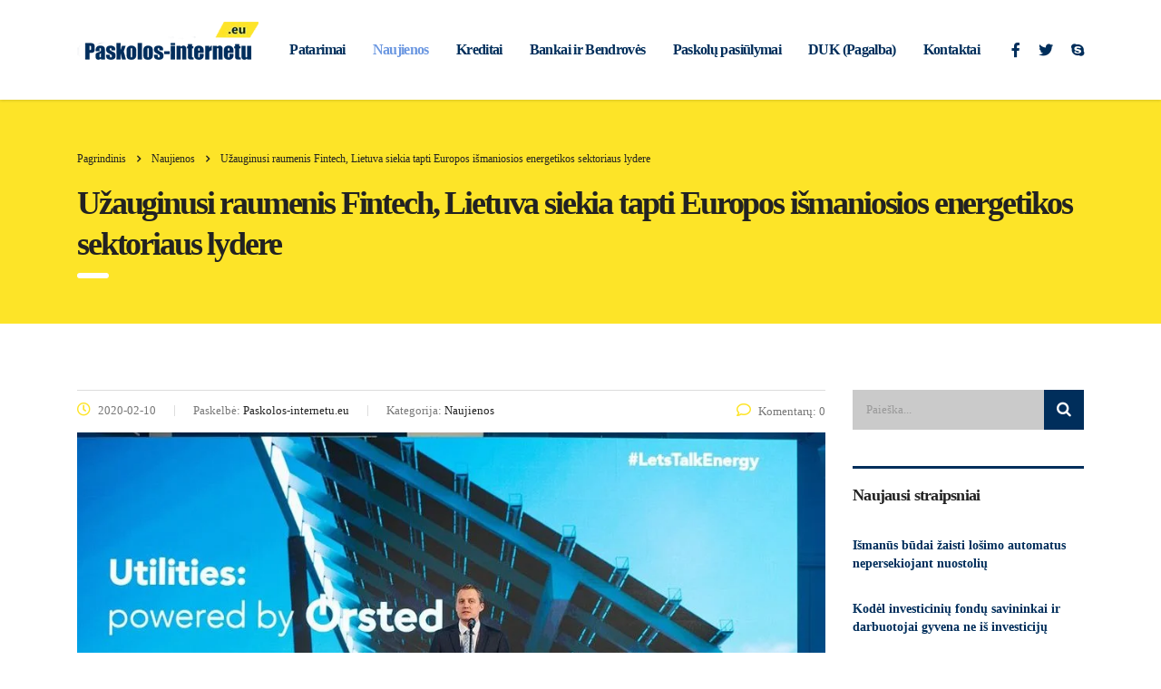

--- FILE ---
content_type: text/html; charset=UTF-8
request_url: https://paskolos-internetu.eu/uzauginusi-raumenis-fintech-lietuva-siekia-tapti-europos-ismaniosios-energetikos-sektoriaus-lydere/
body_size: 29070
content:
<!DOCTYPE html><html lang="lt-LT"><head><script data-no-optimize="1">var litespeed_docref=sessionStorage.getItem("litespeed_docref");litespeed_docref&&(Object.defineProperty(document,"referrer",{get:function(){return litespeed_docref}}),sessionStorage.removeItem("litespeed_docref"));</script> <meta charset="UTF-8"><meta name="viewport" content="width=device-width, initial-scale=1"><link rel="profile" href="http://gmpg.org/xfn/11"><link rel="pingback" href="https://paskolos-internetu.eu/xmlrpc.php"><title>Užauginusi raumenis Fintech, Lietuva siekia tapti Europos išmaniosios energetikos sektoriaus lydere &#8211; Paskolos internetu</title><meta name='robots' content='max-image-preview:large' /><link rel='dns-prefetch' href='//fonts.googleapis.com' /><link rel="alternate" type="application/rss+xml" title="Paskolos internetu &raquo; Įrašų RSS srautas" href="https://paskolos-internetu.eu/feed/" /><link rel="alternate" type="application/rss+xml" title="Paskolos internetu &raquo; Komentarų RSS srautas" href="https://paskolos-internetu.eu/comments/feed/" /><link rel="alternate" title="oEmbed (JSON)" type="application/json+oembed" href="https://paskolos-internetu.eu/wp-json/oembed/1.0/embed?url=https%3A%2F%2Fpaskolos-internetu.eu%2Fuzauginusi-raumenis-fintech-lietuva-siekia-tapti-europos-ismaniosios-energetikos-sektoriaus-lydere%2F" /><link rel="alternate" title="oEmbed (XML)" type="text/xml+oembed" href="https://paskolos-internetu.eu/wp-json/oembed/1.0/embed?url=https%3A%2F%2Fpaskolos-internetu.eu%2Fuzauginusi-raumenis-fintech-lietuva-siekia-tapti-europos-ismaniosios-energetikos-sektoriaus-lydere%2F&#038;format=xml" /><style id='wp-img-auto-sizes-contain-inline-css' type='text/css'>img:is([sizes=auto i],[sizes^="auto," i]){contain-intrinsic-size:3000px 1500px}
/*# sourceURL=wp-img-auto-sizes-contain-inline-css */</style><style id="litespeed-ccss">ul{box-sizing:border-box}.entry-content{counter-reset:footnotes}:root{--wp--preset--font-size--normal:16px;--wp--preset--font-size--huge:42px}:root{--wp--preset--aspect-ratio--square:1;--wp--preset--aspect-ratio--4-3:4/3;--wp--preset--aspect-ratio--3-4:3/4;--wp--preset--aspect-ratio--3-2:3/2;--wp--preset--aspect-ratio--2-3:2/3;--wp--preset--aspect-ratio--16-9:16/9;--wp--preset--aspect-ratio--9-16:9/16;--wp--preset--color--black:#000;--wp--preset--color--cyan-bluish-gray:#abb8c3;--wp--preset--color--white:#fff;--wp--preset--color--pale-pink:#f78da7;--wp--preset--color--vivid-red:#cf2e2e;--wp--preset--color--luminous-vivid-orange:#ff6900;--wp--preset--color--luminous-vivid-amber:#fcb900;--wp--preset--color--light-green-cyan:#7bdcb5;--wp--preset--color--vivid-green-cyan:#00d084;--wp--preset--color--pale-cyan-blue:#8ed1fc;--wp--preset--color--vivid-cyan-blue:#0693e3;--wp--preset--color--vivid-purple:#9b51e0;--wp--preset--gradient--vivid-cyan-blue-to-vivid-purple:linear-gradient(135deg,rgba(6,147,227,1) 0%,#9b51e0 100%);--wp--preset--gradient--light-green-cyan-to-vivid-green-cyan:linear-gradient(135deg,#7adcb4 0%,#00d082 100%);--wp--preset--gradient--luminous-vivid-amber-to-luminous-vivid-orange:linear-gradient(135deg,rgba(252,185,0,1) 0%,rgba(255,105,0,1) 100%);--wp--preset--gradient--luminous-vivid-orange-to-vivid-red:linear-gradient(135deg,rgba(255,105,0,1) 0%,#cf2e2e 100%);--wp--preset--gradient--very-light-gray-to-cyan-bluish-gray:linear-gradient(135deg,#eee 0%,#a9b8c3 100%);--wp--preset--gradient--cool-to-warm-spectrum:linear-gradient(135deg,#4aeadc 0%,#9778d1 20%,#cf2aba 40%,#ee2c82 60%,#fb6962 80%,#fef84c 100%);--wp--preset--gradient--blush-light-purple:linear-gradient(135deg,#ffceec 0%,#9896f0 100%);--wp--preset--gradient--blush-bordeaux:linear-gradient(135deg,#fecda5 0%,#fe2d2d 50%,#6b003e 100%);--wp--preset--gradient--luminous-dusk:linear-gradient(135deg,#ffcb70 0%,#c751c0 50%,#4158d0 100%);--wp--preset--gradient--pale-ocean:linear-gradient(135deg,#fff5cb 0%,#b6e3d4 50%,#33a7b5 100%);--wp--preset--gradient--electric-grass:linear-gradient(135deg,#caf880 0%,#71ce7e 100%);--wp--preset--gradient--midnight:linear-gradient(135deg,#020381 0%,#2874fc 100%);--wp--preset--font-size--small:13px;--wp--preset--font-size--medium:20px;--wp--preset--font-size--large:36px;--wp--preset--font-size--x-large:42px;--wp--preset--spacing--20:.44rem;--wp--preset--spacing--30:.67rem;--wp--preset--spacing--40:1rem;--wp--preset--spacing--50:1.5rem;--wp--preset--spacing--60:2.25rem;--wp--preset--spacing--70:3.38rem;--wp--preset--spacing--80:5.06rem;--wp--preset--shadow--natural:6px 6px 9px rgba(0,0,0,.2);--wp--preset--shadow--deep:12px 12px 50px rgba(0,0,0,.4);--wp--preset--shadow--sharp:6px 6px 0px rgba(0,0,0,.2);--wp--preset--shadow--outlined:6px 6px 0px -3px rgba(255,255,255,1),6px 6px rgba(0,0,0,1);--wp--preset--shadow--crisp:6px 6px 0px rgba(0,0,0,1)}html{font-family:sans-serif;-ms-text-size-adjust:100%;-webkit-text-size-adjust:100%}body{margin:0}article,aside,header{display:block}a{background-color:transparent}h1{font-size:2em;margin:.67em 0}img{border:0}button,input{color:inherit;font:inherit;margin:0}button{overflow:visible}button{text-transform:none}button{-webkit-appearance:button}button::-moz-focus-inner,input::-moz-focus-inner{border:0;padding:0}input{line-height:normal}input[type=search]{-webkit-appearance:textfield;-moz-box-sizing:content-box;-webkit-box-sizing:content-box;box-sizing:content-box}input[type=search]::-webkit-search-cancel-button,input[type=search]::-webkit-search-decoration{-webkit-appearance:none}*{-webkit-box-sizing:border-box;-moz-box-sizing:border-box;box-sizing:border-box}*:before,*:after{-webkit-box-sizing:border-box;-moz-box-sizing:border-box;box-sizing:border-box}html{font-size:10px}body{font-family:"Helvetica Neue",Helvetica,Arial,sans-serif;font-size:14px;line-height:1.42857143;color:#333;background-color:#fff}input,button{font-family:inherit;font-size:inherit;line-height:inherit}a{color:#337ab7;text-decoration:none}img{vertical-align:middle}h1,h5,.h2{font-family:inherit;font-weight:500;line-height:1.1;color:inherit}h1,.h2{margin-top:20px;margin-bottom:10px}h5{margin-top:10px;margin-bottom:10px}h1{font-size:36px}.h2{font-size:30px}h5{font-size:14px}ul{margin-top:0;margin-bottom:10px}.container{margin-right:auto;margin-left:auto;padding-left:15px;padding-right:15px}@media (min-width:768px){.container{width:750px}}@media (min-width:992px){.container{width:970px}}@media (min-width:1200px){.container{width:1140px}}.row{margin-left:-15px;margin-right:-15px}.col-md-3,.col-lg-3,.col-md-9,.col-lg-9,.col-xs-12,.col-sm-12{position:relative;min-height:1px;padding-left:15px;padding-right:15px}.col-xs-12{float:left}.col-xs-12{width:100%}@media (min-width:768px){.col-sm-12{float:left}.col-sm-12{width:100%}}@media (min-width:992px){.col-md-3,.col-md-9{float:left}.col-md-9{width:75%}.col-md-3{width:25%}}@media (min-width:1200px){.col-lg-3,.col-lg-9{float:left}.col-lg-9{width:75%}.col-lg-3{width:25%}}input[type=search]{-webkit-box-sizing:border-box;-moz-box-sizing:border-box;box-sizing:border-box}.form-control{display:block;width:100%;height:34px;padding:6px 12px;font-size:14px;line-height:1.42857143;color:#555;background-color:#fff;background-image:none;border:1px solid #ccc;border-radius:4px;-webkit-box-shadow:inset 0 1px 1px rgba(0,0,0,.075);box-shadow:inset 0 1px 1px rgba(0,0,0,.075)}.form-control::-moz-placeholder{color:#999;opacity:1}.form-control:-ms-input-placeholder{color:#999}.form-control::-webkit-input-placeholder{color:#999}input[type=search]{-webkit-appearance:none}.media-body{zoom:1;overflow:hidden}.media-body{width:10000px}.media-left{padding-right:10px}.media-left,.media-body{display:table-cell;vertical-align:top}.media-middle{vertical-align:middle}.clearfix:before,.clearfix:after,.container:before,.container:after,.row:before,.row:after{content:" ";display:table}.clearfix:after,.container:after,.row:after{clear:both}@-ms-viewport{width:device-width}@media (max-width:767px){.hidden-xs{display:none!important}}@media (min-width:768px) and (max-width:991px){.hidden-sm{display:none!important}}.fa.fa-clock-o{font-family:"Font Awesome 5 Free";font-weight:400}.fa.fa-clock-o:before{content:"\f017"}.fa.fa-facebook,.fa.fa-twitter{font-family:"Font Awesome 5 Brands";font-weight:400}.fa.fa-facebook:before{content:"\f39e"}.fa.fa-comment-o{font-family:"Font Awesome 5 Free";font-weight:400}.fa.fa-comment-o:before{content:"\f075"}.fa.fa-skype{font-family:"Font Awesome 5 Brands";font-weight:400}body #wrapper .fa.fa-facebook{font-family:'Font Awesome 5 Brands'!important}.fa{-moz-osx-font-smoothing:grayscale;-webkit-font-smoothing:antialiased;display:inline-block;font-style:normal;font-variant:normal;text-rendering:auto;line-height:1}.fa-angle-right:before{content:"\f105"}.fa-facebook:before{content:"\f09a"}.fa-search:before{content:"\f002"}.fa-skype:before{content:"\f17e"}.fa-twitter:before{content:"\f099"}.fa{font-family:"Font Awesome 5 Free"}.fa{font-weight:900}.fa{display:inline-block;font:normal normal normal 14px/1 FontAwesome;font-size:inherit;text-rendering:auto;-webkit-font-smoothing:antialiased;-moz-osx-font-smoothing:grayscale}.fa-search:before{content:"\f002"}.fa-clock-o:before{content:"\f017"}.fa-twitter:before{content:"\f099"}.fa-facebook:before{content:"\f09a"}.fa-comment-o:before{content:"\f0e5"}.fa-angle-right:before{content:"\f105"}.fa-skype:before{content:"\f17e"}.top_nav .top_nav_wrapper>ul>li,.breadcrumbs{text-transform:none!important}@media only screen and (max-width:992px){.top_nav .top_nav_wrapper>ul>li>a{padding:21px 14px}}html:before{content:"";position:fixed;top:0;left:0;width:100%;height:100%;opacity:0;visibility:hidden;background:#fff;z-index:999999}.mobile_header .logo_wrapper .logo{max-width:80%}.logo a img{max-width:100%}body.header_style_2 .header_top .top_nav .header_socials{margin-left:20px!important}body.header_style_2 .header_top .top_nav .header_socials a{margin-left:20px!important}body.header_style_2 .header_top .top_nav .header_socials a:first-child{margin-left:0!important}input[type=search]{box-sizing:content-box}img{border:0}html{font-family:sans-serif;-webkit-text-size-adjust:100%;-ms-text-size-adjust:100%}body{margin:0}article,aside,header{display:block}a{background-color:transparent}button,input{color:inherit;font:inherit;margin:0}button{overflow:visible}#wrapper{overflow:hidden}button{text-transform:none}button{-webkit-appearance:button}button::-moz-focus-inner,input::-moz-focus-inner{border:0;padding:0}input{line-height:normal}input[type=search]::-webkit-search-cancel-button,input[type=search]::-webkit-search-decoration{-webkit-appearance:none}#main,.content_wrapper{z-index:10;position:relative}.mobile_header{display:none}html{font-size:100%}body{color:#777}#main{padding:0 0 60px}#wrapper{position:relative}.content_wrapper{background:#fff}#header{position:relative;z-index:99999}.header_top{position:relative;padding:43px 0 71px;background:#002e5b}.header_top:before{content:'';position:absolute;left:0;top:0;right:0;bottom:0;background:rgba(0,0,0,.1);z-index:10;display:block}.header_top .container{position:relative;z-index:15}.logo{float:left;font-size:30px;text-transform:uppercase;color:#333}.logo a{display:block}.logo a img{max-width:inherit}.header_socials{float:right;font-size:0;margin:0 0 0 82px}.header_socials a{font-size:22px;line-height:22px;display:inline-block;margin:10px 0 0 16px;color:rgba(255,255,255,.66)}.header_socials a:first-child{margin:0}body.header_style_2 .header_top{background:rgba(255,255,255,.3);padding:0;box-shadow:0 1px 3px rgba(0,0,0,.15);-moz-box-shadow:0 1px 3px rgba(0,0,0,.15);-webkit-box-shadow:0 1px 3px rgba(0,0,0,.15)}body.header_style_2 .header_top:before{display:none}body.header_style_2 .header_top .logo{float:none}body.header_style_2 .header_top .logo a{margin-top:-12px}body.header_style_2 .header_top .top_nav{position:relative;float:none;bottom:auto;top:auto;left:auto;right:auto;padding:33px 0;overflow:inherit}body.header_style_2 .header_top .top_nav .main_menu_nav,body.header_style_2 .header_top .top_nav .top_nav_wrapper{background:0 0;box-shadow:none;float:right}body.header_style_2 .header_top .top_nav .top_nav_wrapper>ul{padding:0}body.header_style_2 .header_top .top_nav .top_nav_wrapper>ul>li{letter-spacing:-.04em}body.header_style_2 .header_top .top_nav .top_nav_wrapper>ul>li>a{color:#002e5b;padding:10px 15px;height:auto}body.header_style_2 .header_top .top_nav .top_nav_wrapper>ul>li.current-menu-parent>a{color:#6c98e1}body.header_style_2 .header_top .top_nav .header_socials{float:right;font-size:0;margin:0 0 0 40px}body.header_style_2 .header_top .top_nav .header_socials a{font-size:16px;line-height:16px;display:inline-block;margin:14px 0 0 25px;color:#002e5b}body.header_style_2 .header_top .top_nav .header_socials a:first-child{margin:0}.top_nav{position:absolute;bottom:-28px;left:0;right:0;z-index:20}.top_nav .top_nav_wrapper{background:#002e5b;box-shadow:0 0 5px rgba(0,0,0,.52)}.top_nav .top_nav_wrapper>ul{list-style:none;margin:0;padding:0 35px;float:left}.top_nav .top_nav_wrapper>ul:after{content:'';clear:both;display:table}.top_nav .top_nav_wrapper>ul>li{position:relative;float:left;font-size:16px;line-height:1;color:#fff;font-weight:600!important;text-transform:lowercase}.top_nav .top_nav_wrapper>ul>li.current-menu-parent>a{color:#fde428}.top_nav .top_nav_wrapper>ul>li>a{position:relative;display:block;border-top:4px solid transparent;border-bottom:4px solid transparent;color:#fff;padding:21px 16px;height:64px;text-decoration:none!important}.page_title{position:relative;padding:54px 0 27px;background-color:#fde428;margin:0 0 73px;background-position:50% 0;color:#222;background-size:cover}.page_title h1{color:inherit}.page_title h1:after{background:#fff}.h2{letter-spacing:-.06em}body{font-family:Open Sans;font-size:14px}a{color:#6c98e1;text-decoration:none;outline:0!important}.h2,h1,h5{font-family:Poppins;font-weight:700;letter-spacing:-.06em;color:#222;padding:0;margin:0 0 23px;font-size:45px;line-height:60px}.h2:after,h1:after,h5:after{content:'';display:block;width:35px;height:6px;background:#fde428;border-radius:3px;margin:4px 0 0}.h2{margin-bottom:23px;font-size:36px;line-height:45px;padding:10px 0 0}.h2:after{margin:9px 0 0}h5{letter-spacing:-.04em}h5{font-weight:600}h5{margin:0 0 23px;font-size:18px;line-height:22px;padding:28px 0 0}h5:after{margin:16px 0 0}input[type=search]{-webkit-appearance:none;-moz-appearance:none}::-webkit-input-placeholder{color:#222}:-moz-placeholder{color:#222;opacity:1}::-moz-placeholder{color:#222;opacity:1}:-ms-input-placeholder{color:#222}.form-control{font-size:13px;line-height:18px;color:#222;background:#cacaca;border:none;box-shadow:none;outline:0;padding:16px 30px 15px;border-radius:0;box-sizing:border-box!important;width:100%;display:block;height:49px}.breadcrumbs{line-height:22px}.stm_post_details ul li:before{content:''}.breadcrumbs,.breadcrumbs>span a{color:inherit}.breadcrumbs{position:relative;font-size:12px;margin:0 0 6px;text-transform:capitalize}.breadcrumbs>span{margin:0 12px 10px 0}.breadcrumbs>span i.fa{font-weight:600}.stm_post_info{position:relative;margin:0 0 50px}.stm_post_info .post_thumbnail{position:relative;margin:0 0 22px}.stm_post_info .post_thumbnail img{display:block;max-width:100%;height:auto}.post_details_wr .stm_post_info{border-top:1px solid #ddd;padding:13px 0 0;margin:0 0 43px}.post_details_wr .stm_post_details .comments_num,.post_details_wr .stm_post_info .post_thumbnail{margin:0}.stm_post_details{position:relative;margin:0 0 5px}.stm_post_details ul{float:left;width:70%;margin:0;padding:0}.stm_post_details ul li{position:relative;float:left;list-style:none;margin:0 0 10px 20px;padding:0 0 0 21px;font-size:13px}.stm_post_details ul li:before{width:1px;height:12px;background:#ddd;position:absolute;left:0;top:3px}.default_widgets{position:relative}.stm_post_details ul li:first-child{margin:0;padding:0}.stm_post_details ul li:first-child:before{display:none}.stm_post_details ul li i{color:#fde428;font-size:15px;vertical-align:baseline;margin:0 5px 0 0}.stm_post_details .comments_num{float:right;width:30%;font-size:13px;margin:-3px 0 0;text-align:right}.stm_post_details .comments_num a{color:#777}.stm_post_details .comments_num .fa{color:#fde428;font-size:16px;margin:0 8px 0 0}.stm_post_details span{color:#222}.widget{margin:0 0 40px}.widget .widget_title{border-top:3px solid #002e5b;margin-bottom:25px}.widget .widget_title:after{display:none}.widget.widget_search .search-form{position:relative}.widget.widget_search .search-form .form-control{width:100%;padding:13px 50px 13px 15px;height:44px}.widget.widget_search .search-form button{position:absolute;right:0;top:0;width:44px;height:44px;background:#002e5b;color:#fff;text-align:center;border:none;font-size:17px;outline:0!important}.widget.widget_recent_entries ul{margin:0 0 20px;list-style:none;padding:0}.widget.widget_recent_entries ul li{padding:0;margin:0 0 30px}.widget.widget_recent_entries ul li:before{display:none}.widget.widget_recent_entries ul li a{font-size:14px;line-height:20px;color:#002e5b;font-family:Poppins;font-weight:600;margin:0 0 9px;display:block}@media only screen and (max-width:1199px){.header_socials{margin:0}#wrapper{padding-bottom:0!important}.top_nav .top_nav_wrapper>ul{padding:0 15px}body.header_style_2 .header_top .top_nav .top_nav_wrapper>ul>li>a{padding-left:7px;padding-right:7px}body.header_style_2 .header_top .top_nav .header_socials{margin:0}body.header_style_2 .header_top .top_nav .header_socials a{margin-left:14px}.top_nav .top_nav_wrapper{float:left!important}}@media only screen and (max-width:991px){body.header_style_2 .header_top .logo{display:block;margin-top:25px}body.header_style_2 .header_top .top_nav{display:block;width:auto;margin-top:-70px}#header .header_top,#header .top_nav{display:none}body.header_style_2 .header_top .top_nav .top_nav_wrapper{width:100%}body.header_style_2 .header_top .top_nav .top_nav_wrapper .main_menu_nav{float:left!important;margin-top:20px;margin-bottom:20px}body.header_style_2 .header_top .top_nav .top_nav_wrapper .main_menu_nav li:first-child a{padding-left:0}.mobile_header{display:block}.mobile_header .logo_wrapper .logo{float:left}.mobile_header .logo_wrapper{position:relative;background:#fff;padding:22px 35px 30px 41px}.mobile_header .header_info{background:#002e5b}#menu_toggle{position:relative;float:right;width:26px;height:20px;padding:10px 0;margin:17px 0 0}#menu_toggle button{position:absolute;left:0;top:50%;margin:-2px 0 0;background:#002e5b;height:4px;padding:0;border:none;width:100%;outline:0!important;border-radius:2px}#menu_toggle button:after,#menu_toggle button:before{position:absolute;left:0;width:26px;height:4px;background:#002e5b;border-radius:2px;content:''}#menu_toggle button:before{top:-8px;-webkit-transform-origin:1.5px center;transform-origin:1.5px center}#menu_toggle button:after{bottom:-8px;-webkit-transform-origin:1.5px center;transform-origin:1.5px center}.mobile_header .top_nav_mobile{padding:16px 0;margin:0 0 15px;display:none;box-shadow:0 0 5px rgba(0,0,0,.52)}.mobile_header .top_nav_mobile .main_menu_nav{padding:0;margin:0}.mobile_header .top_nav_mobile .main_menu_nav li{position:relative;list-style:none}.mobile_header .top_nav_mobile .main_menu_nav>li>a{padding:11px 36px 11px 44px;display:block;font-size:20px;color:#fff;text-transform:lowercase;font-weight:700;letter-spacing:-.04em}.mobile_header .top_nav_mobile .main_menu_nav li.current-menu-parent>a{color:#fde428}}@media only screen and (max-width:960px){.header_socials{margin:0 0 0 10px}}@media only screen and (max-width:667px){.stm_post_details ul li{float:none}.stm_post_details ul li.post_by{clear:both;margin:0}.stm_post_details ul li.post_by:before{display:none}#header{margin-bottom:0}.stm_post_details ul li.post_cat:before{display:none}.stm_post_details ul li.post_cat{clear:both;margin:0}.stm_post_details ul{float:none}.stm_post_details{margin:0 0 15px}}@media only screen and (max-width:480px){.stm_post_details .comments_num{clear:both;float:none;text-align:left;width:auto}.stm_post_details ul li.post_by,.stm_post_details ul li.post_cat,.stm_post_details ul li.post_date{margin:0 0 10px}.stm_post_details ul{width:auto}}.page_title{background-repeat:no-repeat!important}h5{padding:18px 0 10px}body{font-family:Open Sans}h1,.h2,h5,.top_nav .top_nav_wrapper>ul,.default_widgets .widget.widget_recent_entries ul li a{font-family:Open Sans}h1{text-transform:none}.h2{text-transform:none}h5{text-transform:none}</style><link rel="preload" data-asynced="1" data-optimized="2" as="style" onload="this.onload=null;this.rel='stylesheet'" href="https://paskolos-internetu.eu/wp-content/litespeed/ucss/56413eba977f979f3ef72b5694fdbb73.css?ver=0d569" /><script data-optimized="1" type="litespeed/javascript" data-src="https://paskolos-internetu.eu/wp-content/plugins/litespeed-cache/assets/js/css_async.min.js"></script> <style id='wp-block-image-inline-css' type='text/css'>.wp-block-image>a,.wp-block-image>figure>a{display:inline-block}.wp-block-image img{box-sizing:border-box;height:auto;max-width:100%;vertical-align:bottom}@media not (prefers-reduced-motion){.wp-block-image img.hide{visibility:hidden}.wp-block-image img.show{animation:show-content-image .4s}}.wp-block-image[style*=border-radius] img,.wp-block-image[style*=border-radius]>a{border-radius:inherit}.wp-block-image.has-custom-border img{box-sizing:border-box}.wp-block-image.aligncenter{text-align:center}.wp-block-image.alignfull>a,.wp-block-image.alignwide>a{width:100%}.wp-block-image.alignfull img,.wp-block-image.alignwide img{height:auto;width:100%}.wp-block-image .aligncenter,.wp-block-image .alignleft,.wp-block-image .alignright,.wp-block-image.aligncenter,.wp-block-image.alignleft,.wp-block-image.alignright{display:table}.wp-block-image .aligncenter>figcaption,.wp-block-image .alignleft>figcaption,.wp-block-image .alignright>figcaption,.wp-block-image.aligncenter>figcaption,.wp-block-image.alignleft>figcaption,.wp-block-image.alignright>figcaption{caption-side:bottom;display:table-caption}.wp-block-image .alignleft{float:left;margin:.5em 1em .5em 0}.wp-block-image .alignright{float:right;margin:.5em 0 .5em 1em}.wp-block-image .aligncenter{margin-left:auto;margin-right:auto}.wp-block-image :where(figcaption){margin-bottom:1em;margin-top:.5em}.wp-block-image.is-style-circle-mask img{border-radius:9999px}@supports ((-webkit-mask-image:none) or (mask-image:none)) or (-webkit-mask-image:none){.wp-block-image.is-style-circle-mask img{border-radius:0;-webkit-mask-image:url('data:image/svg+xml;utf8,<svg viewBox="0 0 100 100" xmlns="http://www.w3.org/2000/svg"><circle cx="50" cy="50" r="50"/></svg>');mask-image:url('data:image/svg+xml;utf8,<svg viewBox="0 0 100 100" xmlns="http://www.w3.org/2000/svg"><circle cx="50" cy="50" r="50"/></svg>');mask-mode:alpha;-webkit-mask-position:center;mask-position:center;-webkit-mask-repeat:no-repeat;mask-repeat:no-repeat;-webkit-mask-size:contain;mask-size:contain}}:root :where(.wp-block-image.is-style-rounded img,.wp-block-image .is-style-rounded img){border-radius:9999px}.wp-block-image figure{margin:0}.wp-lightbox-container{display:flex;flex-direction:column;position:relative}.wp-lightbox-container img{cursor:zoom-in}.wp-lightbox-container img:hover+button{opacity:1}.wp-lightbox-container button{align-items:center;backdrop-filter:blur(16px) saturate(180%);background-color:#5a5a5a40;border:none;border-radius:4px;cursor:zoom-in;display:flex;height:20px;justify-content:center;opacity:0;padding:0;position:absolute;right:16px;text-align:center;top:16px;width:20px;z-index:100}@media not (prefers-reduced-motion){.wp-lightbox-container button{transition:opacity .2s ease}}.wp-lightbox-container button:focus-visible{outline:3px auto #5a5a5a40;outline:3px auto -webkit-focus-ring-color;outline-offset:3px}.wp-lightbox-container button:hover{cursor:pointer;opacity:1}.wp-lightbox-container button:focus{opacity:1}.wp-lightbox-container button:focus,.wp-lightbox-container button:hover,.wp-lightbox-container button:not(:hover):not(:active):not(.has-background){background-color:#5a5a5a40;border:none}.wp-lightbox-overlay{box-sizing:border-box;cursor:zoom-out;height:100vh;left:0;overflow:hidden;position:fixed;top:0;visibility:hidden;width:100%;z-index:100000}.wp-lightbox-overlay .close-button{align-items:center;cursor:pointer;display:flex;justify-content:center;min-height:40px;min-width:40px;padding:0;position:absolute;right:calc(env(safe-area-inset-right) + 16px);top:calc(env(safe-area-inset-top) + 16px);z-index:5000000}.wp-lightbox-overlay .close-button:focus,.wp-lightbox-overlay .close-button:hover,.wp-lightbox-overlay .close-button:not(:hover):not(:active):not(.has-background){background:none;border:none}.wp-lightbox-overlay .lightbox-image-container{height:var(--wp--lightbox-container-height);left:50%;overflow:hidden;position:absolute;top:50%;transform:translate(-50%,-50%);transform-origin:top left;width:var(--wp--lightbox-container-width);z-index:9999999999}.wp-lightbox-overlay .wp-block-image{align-items:center;box-sizing:border-box;display:flex;height:100%;justify-content:center;margin:0;position:relative;transform-origin:0 0;width:100%;z-index:3000000}.wp-lightbox-overlay .wp-block-image img{height:var(--wp--lightbox-image-height);min-height:var(--wp--lightbox-image-height);min-width:var(--wp--lightbox-image-width);width:var(--wp--lightbox-image-width)}.wp-lightbox-overlay .wp-block-image figcaption{display:none}.wp-lightbox-overlay button{background:none;border:none}.wp-lightbox-overlay .scrim{background-color:#fff;height:100%;opacity:.9;position:absolute;width:100%;z-index:2000000}.wp-lightbox-overlay.active{visibility:visible}@media not (prefers-reduced-motion){.wp-lightbox-overlay.active{animation:turn-on-visibility .25s both}.wp-lightbox-overlay.active img{animation:turn-on-visibility .35s both}.wp-lightbox-overlay.show-closing-animation:not(.active){animation:turn-off-visibility .35s both}.wp-lightbox-overlay.show-closing-animation:not(.active) img{animation:turn-off-visibility .25s both}.wp-lightbox-overlay.zoom.active{animation:none;opacity:1;visibility:visible}.wp-lightbox-overlay.zoom.active .lightbox-image-container{animation:lightbox-zoom-in .4s}.wp-lightbox-overlay.zoom.active .lightbox-image-container img{animation:none}.wp-lightbox-overlay.zoom.active .scrim{animation:turn-on-visibility .4s forwards}.wp-lightbox-overlay.zoom.show-closing-animation:not(.active){animation:none}.wp-lightbox-overlay.zoom.show-closing-animation:not(.active) .lightbox-image-container{animation:lightbox-zoom-out .4s}.wp-lightbox-overlay.zoom.show-closing-animation:not(.active) .lightbox-image-container img{animation:none}.wp-lightbox-overlay.zoom.show-closing-animation:not(.active) .scrim{animation:turn-off-visibility .4s forwards}}@keyframes show-content-image{0%{visibility:hidden}99%{visibility:hidden}to{visibility:visible}}@keyframes turn-on-visibility{0%{opacity:0}to{opacity:1}}@keyframes turn-off-visibility{0%{opacity:1;visibility:visible}99%{opacity:0;visibility:visible}to{opacity:0;visibility:hidden}}@keyframes lightbox-zoom-in{0%{transform:translate(calc((-100vw + var(--wp--lightbox-scrollbar-width))/2 + var(--wp--lightbox-initial-left-position)),calc(-50vh + var(--wp--lightbox-initial-top-position))) scale(var(--wp--lightbox-scale))}to{transform:translate(-50%,-50%) scale(1)}}@keyframes lightbox-zoom-out{0%{transform:translate(-50%,-50%) scale(1);visibility:visible}99%{visibility:visible}to{transform:translate(calc((-100vw + var(--wp--lightbox-scrollbar-width))/2 + var(--wp--lightbox-initial-left-position)),calc(-50vh + var(--wp--lightbox-initial-top-position))) scale(var(--wp--lightbox-scale));visibility:hidden}}
/*# sourceURL=https://paskolos-internetu.eu/wp-includes/blocks/image/style.min.css */</style><style id='wp-block-paragraph-inline-css' type='text/css'>.is-small-text{font-size:.875em}.is-regular-text{font-size:1em}.is-large-text{font-size:2.25em}.is-larger-text{font-size:3em}.has-drop-cap:not(:focus):first-letter{float:left;font-size:8.4em;font-style:normal;font-weight:100;line-height:.68;margin:.05em .1em 0 0;text-transform:uppercase}body.rtl .has-drop-cap:not(:focus):first-letter{float:none;margin-left:.1em}p.has-drop-cap.has-background{overflow:hidden}:root :where(p.has-background){padding:1.25em 2.375em}:where(p.has-text-color:not(.has-link-color)) a{color:inherit}p.has-text-align-left[style*="writing-mode:vertical-lr"],p.has-text-align-right[style*="writing-mode:vertical-rl"]{rotate:180deg}
/*# sourceURL=https://paskolos-internetu.eu/wp-includes/blocks/paragraph/style.min.css */</style><style id='wp-block-quote-inline-css' type='text/css'>.wp-block-quote{box-sizing:border-box;overflow-wrap:break-word}.wp-block-quote.is-large:where(:not(.is-style-plain)),.wp-block-quote.is-style-large:where(:not(.is-style-plain)){margin-bottom:1em;padding:0 1em}.wp-block-quote.is-large:where(:not(.is-style-plain)) p,.wp-block-quote.is-style-large:where(:not(.is-style-plain)) p{font-size:1.5em;font-style:italic;line-height:1.6}.wp-block-quote.is-large:where(:not(.is-style-plain)) cite,.wp-block-quote.is-large:where(:not(.is-style-plain)) footer,.wp-block-quote.is-style-large:where(:not(.is-style-plain)) cite,.wp-block-quote.is-style-large:where(:not(.is-style-plain)) footer{font-size:1.125em;text-align:right}.wp-block-quote>cite{display:block}
/*# sourceURL=https://paskolos-internetu.eu/wp-includes/blocks/quote/style.min.css */</style><style id='global-styles-inline-css' type='text/css'>:root{--wp--preset--aspect-ratio--square: 1;--wp--preset--aspect-ratio--4-3: 4/3;--wp--preset--aspect-ratio--3-4: 3/4;--wp--preset--aspect-ratio--3-2: 3/2;--wp--preset--aspect-ratio--2-3: 2/3;--wp--preset--aspect-ratio--16-9: 16/9;--wp--preset--aspect-ratio--9-16: 9/16;--wp--preset--color--black: #000000;--wp--preset--color--cyan-bluish-gray: #abb8c3;--wp--preset--color--white: #ffffff;--wp--preset--color--pale-pink: #f78da7;--wp--preset--color--vivid-red: #cf2e2e;--wp--preset--color--luminous-vivid-orange: #ff6900;--wp--preset--color--luminous-vivid-amber: #fcb900;--wp--preset--color--light-green-cyan: #7bdcb5;--wp--preset--color--vivid-green-cyan: #00d084;--wp--preset--color--pale-cyan-blue: #8ed1fc;--wp--preset--color--vivid-cyan-blue: #0693e3;--wp--preset--color--vivid-purple: #9b51e0;--wp--preset--gradient--vivid-cyan-blue-to-vivid-purple: linear-gradient(135deg,rgb(6,147,227) 0%,rgb(155,81,224) 100%);--wp--preset--gradient--light-green-cyan-to-vivid-green-cyan: linear-gradient(135deg,rgb(122,220,180) 0%,rgb(0,208,130) 100%);--wp--preset--gradient--luminous-vivid-amber-to-luminous-vivid-orange: linear-gradient(135deg,rgb(252,185,0) 0%,rgb(255,105,0) 100%);--wp--preset--gradient--luminous-vivid-orange-to-vivid-red: linear-gradient(135deg,rgb(255,105,0) 0%,rgb(207,46,46) 100%);--wp--preset--gradient--very-light-gray-to-cyan-bluish-gray: linear-gradient(135deg,rgb(238,238,238) 0%,rgb(169,184,195) 100%);--wp--preset--gradient--cool-to-warm-spectrum: linear-gradient(135deg,rgb(74,234,220) 0%,rgb(151,120,209) 20%,rgb(207,42,186) 40%,rgb(238,44,130) 60%,rgb(251,105,98) 80%,rgb(254,248,76) 100%);--wp--preset--gradient--blush-light-purple: linear-gradient(135deg,rgb(255,206,236) 0%,rgb(152,150,240) 100%);--wp--preset--gradient--blush-bordeaux: linear-gradient(135deg,rgb(254,205,165) 0%,rgb(254,45,45) 50%,rgb(107,0,62) 100%);--wp--preset--gradient--luminous-dusk: linear-gradient(135deg,rgb(255,203,112) 0%,rgb(199,81,192) 50%,rgb(65,88,208) 100%);--wp--preset--gradient--pale-ocean: linear-gradient(135deg,rgb(255,245,203) 0%,rgb(182,227,212) 50%,rgb(51,167,181) 100%);--wp--preset--gradient--electric-grass: linear-gradient(135deg,rgb(202,248,128) 0%,rgb(113,206,126) 100%);--wp--preset--gradient--midnight: linear-gradient(135deg,rgb(2,3,129) 0%,rgb(40,116,252) 100%);--wp--preset--font-size--small: 13px;--wp--preset--font-size--medium: 20px;--wp--preset--font-size--large: 36px;--wp--preset--font-size--x-large: 42px;--wp--preset--spacing--20: 0.44rem;--wp--preset--spacing--30: 0.67rem;--wp--preset--spacing--40: 1rem;--wp--preset--spacing--50: 1.5rem;--wp--preset--spacing--60: 2.25rem;--wp--preset--spacing--70: 3.38rem;--wp--preset--spacing--80: 5.06rem;--wp--preset--shadow--natural: 6px 6px 9px rgba(0, 0, 0, 0.2);--wp--preset--shadow--deep: 12px 12px 50px rgba(0, 0, 0, 0.4);--wp--preset--shadow--sharp: 6px 6px 0px rgba(0, 0, 0, 0.2);--wp--preset--shadow--outlined: 6px 6px 0px -3px rgb(255, 255, 255), 6px 6px rgb(0, 0, 0);--wp--preset--shadow--crisp: 6px 6px 0px rgb(0, 0, 0);}:where(.is-layout-flex){gap: 0.5em;}:where(.is-layout-grid){gap: 0.5em;}body .is-layout-flex{display: flex;}.is-layout-flex{flex-wrap: wrap;align-items: center;}.is-layout-flex > :is(*, div){margin: 0;}body .is-layout-grid{display: grid;}.is-layout-grid > :is(*, div){margin: 0;}:where(.wp-block-columns.is-layout-flex){gap: 2em;}:where(.wp-block-columns.is-layout-grid){gap: 2em;}:where(.wp-block-post-template.is-layout-flex){gap: 1.25em;}:where(.wp-block-post-template.is-layout-grid){gap: 1.25em;}.has-black-color{color: var(--wp--preset--color--black) !important;}.has-cyan-bluish-gray-color{color: var(--wp--preset--color--cyan-bluish-gray) !important;}.has-white-color{color: var(--wp--preset--color--white) !important;}.has-pale-pink-color{color: var(--wp--preset--color--pale-pink) !important;}.has-vivid-red-color{color: var(--wp--preset--color--vivid-red) !important;}.has-luminous-vivid-orange-color{color: var(--wp--preset--color--luminous-vivid-orange) !important;}.has-luminous-vivid-amber-color{color: var(--wp--preset--color--luminous-vivid-amber) !important;}.has-light-green-cyan-color{color: var(--wp--preset--color--light-green-cyan) !important;}.has-vivid-green-cyan-color{color: var(--wp--preset--color--vivid-green-cyan) !important;}.has-pale-cyan-blue-color{color: var(--wp--preset--color--pale-cyan-blue) !important;}.has-vivid-cyan-blue-color{color: var(--wp--preset--color--vivid-cyan-blue) !important;}.has-vivid-purple-color{color: var(--wp--preset--color--vivid-purple) !important;}.has-black-background-color{background-color: var(--wp--preset--color--black) !important;}.has-cyan-bluish-gray-background-color{background-color: var(--wp--preset--color--cyan-bluish-gray) !important;}.has-white-background-color{background-color: var(--wp--preset--color--white) !important;}.has-pale-pink-background-color{background-color: var(--wp--preset--color--pale-pink) !important;}.has-vivid-red-background-color{background-color: var(--wp--preset--color--vivid-red) !important;}.has-luminous-vivid-orange-background-color{background-color: var(--wp--preset--color--luminous-vivid-orange) !important;}.has-luminous-vivid-amber-background-color{background-color: var(--wp--preset--color--luminous-vivid-amber) !important;}.has-light-green-cyan-background-color{background-color: var(--wp--preset--color--light-green-cyan) !important;}.has-vivid-green-cyan-background-color{background-color: var(--wp--preset--color--vivid-green-cyan) !important;}.has-pale-cyan-blue-background-color{background-color: var(--wp--preset--color--pale-cyan-blue) !important;}.has-vivid-cyan-blue-background-color{background-color: var(--wp--preset--color--vivid-cyan-blue) !important;}.has-vivid-purple-background-color{background-color: var(--wp--preset--color--vivid-purple) !important;}.has-black-border-color{border-color: var(--wp--preset--color--black) !important;}.has-cyan-bluish-gray-border-color{border-color: var(--wp--preset--color--cyan-bluish-gray) !important;}.has-white-border-color{border-color: var(--wp--preset--color--white) !important;}.has-pale-pink-border-color{border-color: var(--wp--preset--color--pale-pink) !important;}.has-vivid-red-border-color{border-color: var(--wp--preset--color--vivid-red) !important;}.has-luminous-vivid-orange-border-color{border-color: var(--wp--preset--color--luminous-vivid-orange) !important;}.has-luminous-vivid-amber-border-color{border-color: var(--wp--preset--color--luminous-vivid-amber) !important;}.has-light-green-cyan-border-color{border-color: var(--wp--preset--color--light-green-cyan) !important;}.has-vivid-green-cyan-border-color{border-color: var(--wp--preset--color--vivid-green-cyan) !important;}.has-pale-cyan-blue-border-color{border-color: var(--wp--preset--color--pale-cyan-blue) !important;}.has-vivid-cyan-blue-border-color{border-color: var(--wp--preset--color--vivid-cyan-blue) !important;}.has-vivid-purple-border-color{border-color: var(--wp--preset--color--vivid-purple) !important;}.has-vivid-cyan-blue-to-vivid-purple-gradient-background{background: var(--wp--preset--gradient--vivid-cyan-blue-to-vivid-purple) !important;}.has-light-green-cyan-to-vivid-green-cyan-gradient-background{background: var(--wp--preset--gradient--light-green-cyan-to-vivid-green-cyan) !important;}.has-luminous-vivid-amber-to-luminous-vivid-orange-gradient-background{background: var(--wp--preset--gradient--luminous-vivid-amber-to-luminous-vivid-orange) !important;}.has-luminous-vivid-orange-to-vivid-red-gradient-background{background: var(--wp--preset--gradient--luminous-vivid-orange-to-vivid-red) !important;}.has-very-light-gray-to-cyan-bluish-gray-gradient-background{background: var(--wp--preset--gradient--very-light-gray-to-cyan-bluish-gray) !important;}.has-cool-to-warm-spectrum-gradient-background{background: var(--wp--preset--gradient--cool-to-warm-spectrum) !important;}.has-blush-light-purple-gradient-background{background: var(--wp--preset--gradient--blush-light-purple) !important;}.has-blush-bordeaux-gradient-background{background: var(--wp--preset--gradient--blush-bordeaux) !important;}.has-luminous-dusk-gradient-background{background: var(--wp--preset--gradient--luminous-dusk) !important;}.has-pale-ocean-gradient-background{background: var(--wp--preset--gradient--pale-ocean) !important;}.has-electric-grass-gradient-background{background: var(--wp--preset--gradient--electric-grass) !important;}.has-midnight-gradient-background{background: var(--wp--preset--gradient--midnight) !important;}.has-small-font-size{font-size: var(--wp--preset--font-size--small) !important;}.has-medium-font-size{font-size: var(--wp--preset--font-size--medium) !important;}.has-large-font-size{font-size: var(--wp--preset--font-size--large) !important;}.has-x-large-font-size{font-size: var(--wp--preset--font-size--x-large) !important;}
/*# sourceURL=global-styles-inline-css */</style><style id='classic-theme-styles-inline-css' type='text/css'>/*! This file is auto-generated */
.wp-block-button__link{color:#fff;background-color:#32373c;border-radius:9999px;box-shadow:none;text-decoration:none;padding:calc(.667em + 2px) calc(1.333em + 2px);font-size:1.125em}.wp-block-file__button{background:#32373c;color:#fff;text-decoration:none}
/*# sourceURL=/wp-includes/css/classic-themes.min.css */</style><style id='vc_font_awesome_5_shims-inline-css' type='text/css'>body #wrapper .fa.fa-facebook{font-family:'Font Awesome 5 Brands' !important;}
/*# sourceURL=vc_font_awesome_5_shims-inline-css */</style><style id='vc_font_awesome_5-inline-css' type='text/css'>body #wrapper .fa.fa-map-marker{font-family:'FontAwesome' !important;} body .fa.fa-map-marker:before{content:"\f041"}
/*# sourceURL=vc_font_awesome_5-inline-css */</style><style id='consulting-layout-inline-css' type='text/css'>.page_title{ background-repeat: no-repeat !important; }.mtc, .mtc_h:hover{
					color: #002e5b!important
				}.stc, .stc_h:hover{
					color: #6c98e1!important
				}.ttc, .ttc_h:hover{
					color: #fde428!important
				}.mbc, .mbc_h:hover, .stm-search .stm_widget_search button{
					background-color: #002e5b!important
				}.sbc, .sbc_h:hover{
					background-color: #6c98e1!important
				}.tbc, .tbc_h:hover{
					background-color: #fde428!important
				}.mbdc, .mbdc_h:hover{
					border-color: #002e5b!important
				}.sbdc, .sbdc_h:hover{
					border-color: #6c98e1!important
				}.tbdc, .tbdc_h:hover{
					border-color: #fde428!important
				}.vc_separator {padding: 5px 0px 5px} .vc_general.vc_btn3 { font-size: 13px !important; line-height: 15px !important; } .vc_btn3.vc_btn3-size-sm { padding: 9px !important; } h5, .h5 { padding: 18px 0 10px; } .wpb_single_image .vc_single_image-wrapper { max-inline-size: 100px !important; } .wp-block-image img { height: initial;} 
/*# sourceURL=consulting-layout-inline-css */</style><style id='consulting-global-styles-inline-css' type='text/css'>.elementor-widget-video .eicon-play {
            border-color: #fde428;
            background-color: #fde428;
        }

        .elementor-widget-wp-widget-nav_menu ul li,
        .elementor-widget-wp-widget-nav_menu ul li a {
            color: #002e5b;
        }

        .elementor-widget-wp-widget-nav_menu ul li.current-cat:hover>a,
        .elementor-widget-wp-widget-nav_menu ul li.current-cat>a,
        .elementor-widget-wp-widget-nav_menu ul li.current-menu-item:hover>a,
        .elementor-widget-wp-widget-nav_menu ul li.current-menu-item>a,
        .elementor-widget-wp-widget-nav_menu ul li.current_page_item:hover>a,
        .elementor-widget-wp-widget-nav_menu ul li.current_page_item>a,
        .elementor-widget-wp-widget-nav_menu ul li:hover>a {
            border-left-color: #6c98e1;
        }

        div.elementor-widget-button a.elementor-button,
        div.elementor-widget-button .elementor-button {
            background-color: #002e5b;
        }

        div.elementor-widget-button a.elementor-button:hover,
        div.elementor-widget-button .elementor-button:hover {
            background-color: #fde428;
            color: #002e5b;
        }

        .elementor-default .elementor-text-editor ul:not(.elementor-editor-element-settings) li:before,
        .elementor-default .elementor-widget-text-editor ul:not(.elementor-editor-element-settings) li:before {
            color: #6c98e1;
        }

        .consulting_elementor_wrapper .elementor-tabs .elementor-tabs-content-wrapper .elementor-tab-mobile-title,
        .consulting_elementor_wrapper .elementor-tabs .elementor-tabs-wrapper .elementor-tab-title {
            background-color: #fde428;
        }

        .consulting_elementor_wrapper .elementor-tabs .elementor-tabs-content-wrapper .elementor-tab-mobile-title,
        .consulting_elementor_wrapper .elementor-tabs .elementor-tabs-wrapper .elementor-tab-title a {
            color: #002e5b;
        }

        .consulting_elementor_wrapper .elementor-tabs .elementor-tabs-content-wrapper .elementor-tab-mobile-title.elementor-active,
        .consulting_elementor_wrapper .elementor-tabs .elementor-tabs-wrapper .elementor-tab-title.elementor-active {
            background-color: #002e5b;
        }

        .consulting_elementor_wrapper .elementor-tabs .elementor-tabs-content-wrapper .elementor-tab-mobile-title.elementor-active,
        .consulting_elementor_wrapper .elementor-tabs .elementor-tabs-wrapper .elementor-tab-title.elementor-active a {
            color: #fde428;
        }

        .radial-progress .circle .mask .fill {
            background-color: #fde428;
        }

    

    
/*# sourceURL=consulting-global-styles-inline-css */</style> <script type="litespeed/javascript" data-src="https://paskolos-internetu.eu/wp-includes/js/jquery/jquery.min.js" id="jquery-core-js"></script> <script></script><link rel="https://api.w.org/" href="https://paskolos-internetu.eu/wp-json/" /><link rel="alternate" title="JSON" type="application/json" href="https://paskolos-internetu.eu/wp-json/wp/v2/posts/2574" /><link rel="EditURI" type="application/rsd+xml" title="RSD" href="https://paskolos-internetu.eu/xmlrpc.php?rsd" /><meta name="generator" content="WordPress 6.9" /><link rel="canonical" href="https://paskolos-internetu.eu/uzauginusi-raumenis-fintech-lietuva-siekia-tapti-europos-ismaniosios-energetikos-sektoriaus-lydere/" /><link rel='shortlink' href='https://paskolos-internetu.eu/?p=2574' /><style>#related_posts_thumbnails li {
                border-right: 1px solid #dddddd;
                background-color: #ffffff            }

            #related_posts_thumbnails li:hover {
                background-color: #ffffff;
            }

            .relpost_content {
                font-size: 14px;
                color: #002e5b;
            }

            .relpost-block-single {
                background-color: #ffffff;
                border-right: 1px solid #dddddd;
                border-left: 1px solid #dddddd;
                margin-right: -1px;
            }

            .relpost-block-single:hover {
                background-color: #ffffff;
            }</style> <script type="litespeed/javascript">var ajaxurl='https://paskolos-internetu.eu/wp-admin/admin-ajax.php';var stm_ajax_load_events='ffee794d33';var stm_ajax_load_portfolio='d32c079561';var stm_ajax_add_event_member_sc='32202e006d';var stm_custom_register='cdec627eca';var stm_get_prices='074e01db88';var stm_get_history='dd4d12635d';var consulting_install_plugin='b7fc1d0d8e';var stm_ajax_add_review='364e8246b1'</script> <meta name="generator" content="Powered by WPBakery Page Builder - drag and drop page builder for WordPress."/><link rel="icon" href="https://paskolos-internetu.eu/wp-content/uploads/2018/06/cropped-images-32x32.png" sizes="32x32" /><link rel="icon" href="https://paskolos-internetu.eu/wp-content/uploads/2018/06/cropped-images-192x192.png" sizes="192x192" /><link rel="apple-touch-icon" href="https://paskolos-internetu.eu/wp-content/uploads/2018/06/cropped-images-180x180.png" /><meta name="msapplication-TileImage" content="https://paskolos-internetu.eu/wp-content/uploads/2018/06/cropped-images-270x270.png" /><style type="text/css" title="dynamic-css" class="options-output">body,
					body .vc_general.vc_btn3 small,
					.default_widgets .widget.widget_nav_menu ul li .children li,
					.default_widgets .widget.widget_categories ul li .children li,
					.default_widgets .widget.widget_product_categories ul li .children li,
					.stm_sidebar .widget.widget_nav_menu ul li .children li,
					.stm_sidebar .widget.widget_categories ul li .children li,
					.stm_sidebar .widget.widget_product_categories ul li .children li,
					.shop_widgets .widget.widget_nav_menu ul li .children li,
					.shop_widgets .widget.widget_categories ul li .children li,
					.shop_widgets .widget.widget_product_categories ul li .children li{font-family:Open Sans;} h1, .h1,
					h2, .h2,
					h3, .h3,
					h4, .h4,
					h5, .h5,
					h6, .h6,
					.top_nav .top_nav_wrapper > ul,
					.top_nav .icon_text strong,
					.stm_testimonials .item .testimonial-info .testimonial-text .name,
					.stats_counter .counter_title,
					.stm_contact .stm_contact_info .stm_contact_job,
					.vacancy_table_wr .vacancy_table thead th,
					.testimonials_carousel .testimonial .info .position,
					.testimonials_carousel .testimonial .info .company,
					.stm_gmap_wrapper .gmap_addresses .addresses .item .title,
					.company_history > ul > li .year,
					.stm_contacts_widget,
					.stm_works_wr.grid .stm_works .item .item_wr .title,
					.stm_works_wr.grid_with_filter .stm_works .item .info .title,
					body .vc_general.vc_btn3,
					.consulting-rev-title,
					.consulting-rev-title-2,
					.consulting-rev-title-3,
					.consulting-rev-text,
					body .vc_tta-container .vc_tta.vc_general.vc_tta-tabs.theme_style .vc_tta-tabs-container .vc_tta-tabs-list .vc_tta-tab a,
					strong, b,
					.button,
					.woocommerce a.button,
					.woocommerce button.button,
					.woocommerce input.button,
					.woocommerce-cart .wc-proceed-to-checkout a.checkout-button,
					.woocommerce input.button.alt,
					.request_callback p,
					ul.comment-list .comment .comment-author,
					.page-numbers .page-numbers,
					#footer .footer_widgets .widget.widget_recent_entries ul li a,
					.default_widgets .widget.widget_nav_menu ul li,
					.default_widgets .widget.widget_categories ul li,
					.default_widgets .widget.widget_product_categories ul li,
					.stm_sidebar .widget.widget_nav_menu ul li, .stm_sidebar .widget.widget_categories ul li,
					.stm_sidebar .widget.widget_product_categories ul li,
					.shop_widgets .widget.widget_nav_menu ul li,
					.shop_widgets .widget.widget_categories ul li,
					.shop_widgets .widget.widget_product_categories ul li,
					.default_widgets .widget.widget_recent_entries ul li a,
					.stm_sidebar .widget.widget_recent_entries ul li a,
					.shop_widgets .widget.widget_recent_entries ul li a,
					.staff_bottom_wr .staff_bottom .infos .info,
					.woocommerce .widget_price_filter .price_slider_amount .button,
					.woocommerce ul.product_list_widget li .product-title,
					.woocommerce ul.products li.product .price,
					.woocommerce a.added_to_cart,
					.woocommerce div.product .woocommerce-tabs ul.tabs li a,
					.woocommerce div.product form.cart .variations label,
					.woocommerce table.shop_table th,
					.woocommerce-cart table.cart th.product-name a,
					.woocommerce-cart table.cart td.product-name a,
					.woocommerce-cart table.cart th .amount,
					.woocommerce-cart table.cart td .amount,
					.stm_services .item .item_wr .content .read_more,
					.staff_list ul li .staff_info .staff_department,
					.stm_partner.style_2 .stm_partner_content .position,
					.staff_carousel_item .staff_department,
					body.header_style_5 .header_top .info-text strong,
					.stm_services_tabs .services_categories ul li a,
					.stm_services_tabs .service_tab_item .service_name,
					.stm_services_tabs .service_tab_item .service_cost,
					.stm_works_wr.grid_2.style_1 .stm_works .item .item_wr .title,
					.stm_works_wr.grid_2.style_2 .stm_works .item .item_wr .title,
					.stm_works_wr.grid_with_filter.style_1 .stm_works .item .item_wr .title,
					.stm_works_wr.grid_with_filter.style_2 .stm_works .item .item_wr .title,
					body.header_style_7 .side_nav .main_menu_nav > li > a,
					body.header_style_7 .side_nav .main_menu_nav > li ul li a,
					body.header_style_5 .header_top .info-text b{font-family:Open Sans;}h1, .h1{text-transform:none;}h2, .h2{text-transform:none;}h3, .h3{text-transform:none;}h4, .h4{text-transform:none;}h5, .h5{text-transform:none;}h6, .h6{text-transform:none;}</style><noscript><style>.wpb_animate_when_almost_visible { opacity: 1; }</style></noscript> <script type="litespeed/javascript" data-src="https://pagead2.googlesyndication.com/pagead/js/adsbygoogle.js?client=ca-pub-9545335563418754"
     crossorigin="anonymous"></script>  <script type="litespeed/javascript" data-src="https://www.googletagmanager.com/gtag/js?id=UA-6685535-58"></script> <script type="litespeed/javascript">window.dataLayer=window.dataLayer||[];function gtag(){dataLayer.push(arguments)}
gtag('js',new Date());gtag('config','UA-6685535-58')</script> </head><body class="wp-singular post-template-default single single-post postid-2574 single-format-standard wp-theme-consulting site_layout_1  header_style_2 wpb-js-composer js-comp-ver-7.7.2 vc_responsive"><div id="wrapper"><div id="fullpage" class="content_wrapper"><header id="header"><div class="header_top clearfix"><div class="container"><div class="logo media-left media-middle">
<a href="https://paskolos-internetu.eu/"><img data-lazyloaded="1" src="[data-uri]" width="200" height="50" data-src="http://paskolos-internetu.eu/wp-content/uploads/2020/08/logo_dark.png.webp"
style="width: px; height: px;"
alt="Paskolos internetu"/></a></div><div class="top_nav media-body media-middle"><div class="header_socials">
<a target="_blank" href="https://www.facebook.com/paskolosinternetueu/"><i
class="fa fa-facebook"></i></a>
<a target="_blank" href="#"><i
class="fa fa-twitter"></i></a>
<a target="_blank" href="#"><i
class="fa fa-skype"></i></a></div><div class="top_nav_wrapper clearfix"><ul id="menu-top" class="main_menu_nav"><li id="menu-item-2703" class="menu-item menu-item-type-taxonomy menu-item-object-category menu-item-2703"><a href="https://paskolos-internetu.eu/category/patarimai/">Patarimai</a></li><li id="menu-item-2701" class="menu-item menu-item-type-taxonomy menu-item-object-category current-post-ancestor current-menu-parent current-post-parent menu-item-2701"><a href="https://paskolos-internetu.eu/category/naujienos/">Naujienos</a></li><li id="menu-item-2700" class="menu-item menu-item-type-taxonomy menu-item-object-category menu-item-2700"><a href="https://paskolos-internetu.eu/category/kreditai/">Kreditai</a></li><li id="menu-item-2702" class="menu-item menu-item-type-taxonomy menu-item-object-category menu-item-2702"><a href="https://paskolos-internetu.eu/category/bankai-ir-bendroves/">Bankai ir Bendrovės</a></li><li id="menu-item-1738" class="menu-item menu-item-type-post_type menu-item-object-page menu-item-1738"><a href="https://paskolos-internetu.eu/geriausi-paskolu-pasiulymai/">Paskolų pasiūlymai</a></li><li id="menu-item-1698" class="menu-item menu-item-type-post_type menu-item-object-page menu-item-1698"><a href="https://paskolos-internetu.eu/duk-pagalba/">DUK (Pagalba)</a></li><li id="menu-item-1457" class="menu-item menu-item-type-post_type menu-item-object-page menu-item-1457"><a href="https://paskolos-internetu.eu/kontaktai/">Kontaktai</a></li></ul></div></div></div></div><div class="mobile_header"><div class="logo_wrapper clearfix"><div class="logo">
<a href="https://paskolos-internetu.eu/"><img data-lazyloaded="1" src="[data-uri]" width="200" height="50" data-src="http://paskolos-internetu.eu/wp-content/uploads/2020/08/logo_dark.png.webp"
style="width: px; height: px;"
alt="Paskolos internetu"/></a></div><div id="menu_toggle">
<button></button></div></div><div class="header_info"><div class="top_nav_mobile"><ul id="menu-top-1" class="main_menu_nav"><li class="menu-item menu-item-type-taxonomy menu-item-object-category menu-item-2703"><a href="https://paskolos-internetu.eu/category/patarimai/">Patarimai</a></li><li class="menu-item menu-item-type-taxonomy menu-item-object-category current-post-ancestor current-menu-parent current-post-parent menu-item-2701"><a href="https://paskolos-internetu.eu/category/naujienos/">Naujienos</a></li><li class="menu-item menu-item-type-taxonomy menu-item-object-category menu-item-2700"><a href="https://paskolos-internetu.eu/category/kreditai/">Kreditai</a></li><li class="menu-item menu-item-type-taxonomy menu-item-object-category menu-item-2702"><a href="https://paskolos-internetu.eu/category/bankai-ir-bendroves/">Bankai ir Bendrovės</a></li><li class="menu-item menu-item-type-post_type menu-item-object-page menu-item-1738"><a href="https://paskolos-internetu.eu/geriausi-paskolu-pasiulymai/">Paskolų pasiūlymai</a></li><li class="menu-item menu-item-type-post_type menu-item-object-page menu-item-1698"><a href="https://paskolos-internetu.eu/duk-pagalba/">DUK (Pagalba)</a></li><li class="menu-item menu-item-type-post_type menu-item-object-page menu-item-1457"><a href="https://paskolos-internetu.eu/kontaktai/">Kontaktai</a></li></ul></div></div></div></header><div id="main" ><div class="page_title"><div class="container"><div class="breadcrumbs">
<span typeof="v:Breadcrumb"><a rel="v:url" property="v:title" title="Go to Paskolos internetu." href="https://paskolos-internetu.eu" class="home">Pagrindinis</a></span><span><i class="fa fa-angle-right"></i></span><span property="itemListElement" typeof="ListItem"><a property="item" typeof="WebPage" title="Go to the Naujienos category archives." href="https://paskolos-internetu.eu/category/naujienos/" class="taxonomy category"><span property="name">Naujienos</span></a><meta property="position" content="2"></span><span><i class="fa fa-angle-right"></i></span><span property="itemListElement" typeof="ListItem"><span property="name">Užauginusi raumenis Fintech, Lietuva siekia tapti Europos išmaniosios energetikos sektoriaus lydere</span><meta property="position" content="3"></span></div><h1 class="h2">Užauginusi raumenis Fintech, Lietuva siekia tapti Europos išmaniosios energetikos sektoriaus lydere</h1></div></div><div class="container"><div class="content-area"><article id="post-2574" class="post-2574 post type-post status-publish format-standard has-post-thumbnail hentry category-naujienos tag-fintech tag-lietuva"><div class="entry-content consulting_elementor_wrapper"><div class="row"><div class="col-lg-9 col-md-9 col-sm-12 col-xs-12"><div class="col_in __padd-right"><div class="without_vc"><div class="post_details_wr"><div class="stm_post_info"><div class="stm_post_details clearfix"><ul class="clearfix"><li class="post_date">
<i class="fa fa fa-clock-o"></i>
2020-02-10</li><li class="post_by">Paskelbė:				<span>Paskolos-internetu.eu</span></li><li class="post_cat">Kategorija:				<span>Naujienos</span></li></ul><div class="comments_num">
<a href="https://paskolos-internetu.eu/uzauginusi-raumenis-fintech-lietuva-siekia-tapti-europos-ismaniosios-energetikos-sektoriaus-lydere/#respond"><i class="fa fa-comment-o"></i>Komentarų: 0 </a></div></div><div class="post_thumbnail">
<img data-lazyloaded="1" src="[data-uri]" width="958" height="550" data-src="https://paskolos-internetu.eu/wp-content/uploads/2020/02/LR_Energetikos_Ministras_Zygimantas_Vaiciunas-958x550.jpg.webp" class="attachment-consulting-image-1110x550-croped size-consulting-image-1110x550-croped wp-post-image" alt="Žygimantas Vaičiūnas, LR Energetikos Ministras" decoding="async" fetchpriority="high" /></div></div></div><div class="wpb_text_column"><p>Per pastaruosius keletą metų mažos šalies sėkmės istorija apie Lietuvos pasiekimus finansinių technologijų (angl. FinTech) sektoriuje netruko apskrieti ne tik didžiausius Lietuvos, bet ir viso pasaulio verslo naujienų portalus. Vis dėlto šio sektoriaus įmonių laimėjimai mūsų šaliai svarbūs ne tik dėl pelnyto užsienio dėmesio ir pritrauktų užsienio investicijų. Tokios sėkmės istorijos turi dar vieną labai svarbų poveikį – jos įkvepia gerąsias praktikas taikyti ir kitose, panašiomis rinkos sąlygomis besivystančiose verslo srityse. Viena tokių – išmanioji energetika (angl. Energy Tech). &nbsp;</p><p>Tai, jog išmanioji energetika Lietuvoje gali tapti ne mažiau sėkminga istorija – nėra vien tik skambus, dar vienai „popierinei“ dešimtmečio strategijai pagražinti skirtas teiginys. Jei detaliau panagrinėsime veiksnius, sukūrusius palankią terpę FinTech plėtrai, ir palyginsime juos su esamomis sąlygomis išmaniosios energetikos sektoriaus vystymuisi, rasime nemažai paralelių. &nbsp;</p><p><strong>Siekis kurti darnią ekosistemą&nbsp;</strong></p><blockquote class="wp-block-quote is-layout-flow wp-block-quote-is-layout-flow"><p>„FinTech plėtrai didelę įtaką turėjo visų suinteresuotųjų subjektų – reguliacinių institucijų, viešojo ir privačių sektorių – įsitraukimas. Remiantis FinTech įgyta patirtimi, labiausiai pasiteisinusias priemones pasitelkėme ir kurdami patrauklią ekosistemą išmaniosios energetikos sektoriuje“, – teigia Rokas Pečiulaitis, vieno aktyviausių Europoje energetikos ir e-mobilumo sektoriaus specializuoto rizikos kapitalo fondo valdymo įmonės „Contrarian Ventures“ įkūrėjas ir vykdantysis partneris.<strong>   </strong></p></blockquote><p>Kaip vieną iš labiausiai pasiteisinusių priemonių R. Pečiulaitis paminėjo specialųjį reguliacinės ir infrastruktūros aplinkos „smėlio dėžės“ (angl. regulatory sandbox) modelį. Jo pagalba jau esami ar tik į rinką žengti svarstantys žaidėjai gali išbandyti būsimo verslo modelio bei siūlomo produkto ar paslaugos sėkmę bandomojoje įstatymų ir infrastruktūros aplinkoje, atspindinčioje esamą situaciją realiu laiku besikeičiančiomis rinkos sąlygomis.<strong>&nbsp;&nbsp;&nbsp;</strong></p><p><strong>Pasiekėme Fintech, laikas pergalėms išmaniojoje energetikoje&nbsp;</strong></p><figure class="wp-block-image size-large"><img data-lazyloaded="1" src="[data-uri]" decoding="async" width="958" height="640" data-src="https://paskolos-internetu.eu/wp-content/uploads/2020/02/Energy_tech_summit_2019_konferencija.jpg.webp" alt="Energy Tech Summit 2019 diskusija" class="wp-image-2576" data-srcset="https://paskolos-internetu.eu/wp-content/uploads/2020/02/Energy_tech_summit_2019_konferencija.jpg.webp 958w, https://paskolos-internetu.eu/wp-content/uploads/2020/02/Energy_tech_summit_2019_konferencija-300x200.jpg.webp 300w, https://paskolos-internetu.eu/wp-content/uploads/2020/02/Energy_tech_summit_2019_konferencija-768x513.jpg.webp 768w" data-sizes="(max-width: 958px) 100vw, 958px" /><figcaption> <a rel="noreferrer noopener" href="https://sc.bns.lt/docs/1/333061/Energy_tech_summit_2019_konferencija_diskusija.jpg" target="_blank">Energy Tech Summit 2019 diskusija</a></figcaption></figure><p>Greičiausiai nei vienam rimtam FinTech sektoriaus žaidėjui bet kurioje pasaulio šalyje šiandien nebereikėtų aiškinti, kas ir kur yra Lietuva. Anot R. Pečiulaičio, jau netrukus to nebereikės daryti ir kalbant apie išmaniosios energetikos sektorių.</p><p>Balandžio 21–22 d. į Vilnių atvyksta įspūdingas skaičius energetikos ir elektrifikuoto transporto sektoriaus lyderių bei inovacijas energetikos bei transporto srityse kuriančių startuolių atstovų. Savo dalyvavimą čia vyksiančiame „Energy Tech Summit“ renginyje jau patvirtino daugiau nei trys šimtai dalyvių, kurių tarpe – tokios energetikos sektoriaus gigantės kaip Japonijos „Tepco“, Italijos „Enel“, Didžiosios Britanijos „British Petroleum“, Olandijos „Shell“ ir JAV „Chevron“. Renginyje taip pat bus galima sutikti stambiausių rizikos kapitalo fondų atstovus, įskaitant Bilo Geitso inicijuoto milijardinio fondo „Breakthrough Energy Ventures“ bei „BMW“ rizikos kapitalo fondo „iBMW“ delegacijas.&nbsp;<strong>&nbsp;</strong></p><p><strong>Tikslas – užauginti didžiausią renginį Šiaurės Europoje&nbsp;</strong>&nbsp;</p><p>Vieno iš „Energy Tech Summit“ sumanytojų ir organizatorių R. Pečiulaičio teigimu, idėja surengti tokio masto konferenciją kilo prieš dvejus metus. &nbsp;</p><blockquote class="wp-block-quote is-layout-flow wp-block-quote-is-layout-flow"><p>„Nuo vienos dienos renginio, skirto mūsų rizikos kapitalo fondo portfelio kompanijoms ir ko-investuotojams, vos per keletą metų išaugome iki konferencijos, pretenduojančios tapti svarbiausiu Šiaurės Europos, o vėliau ir viso žemyno energetikos ir e-mobilumo lyderių suvažiavimu, kurio tikslas – suburti visus šios ekosistemos žaidėjus į vieną vietą. Savo ruožtu, sektoriaus startuoliams tai neabejotinai palengvins galimybę pritraukti investicinį kapitalą bei suteiks unikalią galimybę pristatyti savo idėjas investuotojams bei didžiausioms globalioms energetikos ir transporto įmonėms.“  </p></blockquote><p>Valdovų rūmuose vyksiančioje konferencijoje laukiama virš 500 dalyvių. Be pagrindinės renginio erdvės, kurioje išmaniosios energetikos sektoriaus lyderiai diskutuos apie globalios rinkos situaciją ir didžiausius iššūkius, renginio svečiams bus pasiūlyta galimybė sudalyvauti ir atskirose, šešias labiau specializuotas temas nagrinėjančiose diskusijose apie baterijas, elektrifikuotą mobilumą, vandenilį, skaitmenizaciją, dirbtinį intelektą ir ateities tinklą. &nbsp;</p><p><strong>„Energy Tech Summit“ – tiek startuoliams, tiek patyrusiems rinkos žaidėjams</strong>&nbsp;</p><p>Pasak Roko Pečiulaičio, sudarant renginio programą siekta, jog ji būtų įdomi ir naudinga tiek stambiems užsienio investuotojams, norintiems susipažinti su išmaniosios energetikos verslo aplinka ir galimybėmis Lietuvoje, tiek ir veržliems, didelį potencialą turintiems startuoliams ar net visiškai šviežią idėją norintiems pristatyti entuziastams. &nbsp;</p><blockquote class="wp-block-quote is-layout-flow wp-block-quote-is-layout-flow"><p>„Renginio programa yra sudaryta taip, kad didžiausią vertę gautų kuo įvairesnio kalibro rinkos dalyviai,“ teigė R. Pečiulaitis. „Pavyzdžiui, labai ankstyvos stadijos startuoliai bus pakviesti „parduoti“ savo viziją investuotojams trumpo prisistatymo formatu organizuojamose varžybose  „PowerUp“, organizuojamose kartu su viena iš penkių Europos inovacijos ir technologijos instituto kuruojamų bendruomenių „InnoEnergy“. Programą vainikuos geriausių verslo idėjų konkursas „New Energy Challengers“, kurio laimėtoją nulems didžiausi pasaulio investuotojai, viešojo ir privataus sektoriaus žaidėjai ir žiniasklaidos atstovai.“ </p></blockquote><div class="relpost-thumb-wrapper"><div class="relpost-thumb-container"><style>.relpost-block-single-image, .relpost-post-image { margin-bottom: 10px; }</style><h3>Panašūs straipsniai:</h3><div style="clear: both"></div><div style="clear: both"></div><div class="relpost-block-container relpost-block-column-layout" style="--relposth-columns: 3;--relposth-columns_t: 3; --relposth-columns_m: 2"><a href="https://paskolos-internetu.eu/isaugo-lietuvos-kredito-istaigu-paskolos-lietuvos-rezidentams/"class="relpost-block-single" ><div class="relpost-custom-block-single"><div class="relpost-block-single-image rpt-lazyload" aria-label="finansai" role="img" data-bg="https://paskolos-internetu.eu/wp-content/uploads/2019/07/finansai-150x150.jpg" style="background: transparent no-repeat scroll 0% 0%; width: 150px; height: 150px; aspect-ratio: 1/1;"></div><div class="relpost-block-single-text"  style="height: 75px;font-family: 'Open Sans';  font-size: 14px;  color: #002e5b;"><h2 class="relpost_card_title">Išaugo Lietuvos kredito įstaigų paskolos Lietuvos rezidentams</h2></div></div></a><a href="https://paskolos-internetu.eu/finansines-technologijos-lietuviski-fintech/"class="relpost-block-single" ><div class="relpost-custom-block-single"><div class="relpost-block-single-image rpt-lazyload" aria-hidden="true" role="img" data-bg="https://paskolos-internetu.eu/wp-content/uploads/2019/11/fintechin-150x150.jpg" style="background: transparent no-repeat scroll 0% 0%; width: 150px; height: 150px; aspect-ratio: 1/1;"></div><div class="relpost-block-single-text"  style="height: 75px;font-family: 'Open Sans';  font-size: 14px;  color: #002e5b;"><h2 class="relpost_card_title">Finansinės technologijos, lietuviški Fintech</h2></div></div></a><a href="https://paskolos-internetu.eu/pagal-islaidu-dali-maistui-lietuva-tebera-es-dugne/"class="relpost-block-single" ><div class="relpost-custom-block-single"><div class="relpost-block-single-image rpt-lazyload" aria-hidden="true" role="img" data-bg="https://paskolos-internetu.eu/wp-content/uploads/2020/01/dugnas-150x150.jpg" style="background: transparent no-repeat scroll 0% 0%; width: 150px; height: 150px; aspect-ratio: 1/1;"></div><div class="relpost-block-single-text"  style="height: 75px;font-family: 'Open Sans';  font-size: 14px;  color: #002e5b;"><h2 class="relpost_card_title">Pagal išlaidų dalį maistui Lietuva tebėra ES dugne</h2></div></div></a></div><div style="clear: both"></div></div></div></div>
<br/>
<br/><div class="post_bottom media"><div class="tags media-body"><a href="https://paskolos-internetu.eu/tag/fintech/" rel="tag">Fintech</a> <a href="https://paskolos-internetu.eu/tag/lietuva/" rel="tag">Lietuva</a></div></div></div></div></div><div class="col-lg-3 col-md-3 hidden-sm hidden-xs"><div class="sidebar-area default_widgets"><aside id="search-3" class="widget widget_search"><form method="get" class="search-form" action="https://paskolos-internetu.eu/">
<input type="search" class="form-control" placeholder="Paieška..." value="" name="s" />
<button type="submit"><i class="fa fa-search"></i></button></form></aside><aside id="recent-posts-5" class="widget widget_recent_entries"><h5 class="widget_title">Naujausi straipsniai</h5><ul><li>
<a href="https://paskolos-internetu.eu/ismanus-budai-zaisti-losimo-automatus-nepersekiojant-nuostoliu/">Išmanūs būdai žaisti lošimo automatus nepersekiojant nuostolių</a></li><li>
<a href="https://paskolos-internetu.eu/kodel-investiciniu-fondu-savininkai-ir-darbuotojai-gyvena-ne-is-investiciju/">Kodėl investicinių fondų savininkai ir darbuotojai gyvena ne iš investicijų</a></li><li>
<a href="https://paskolos-internetu.eu/nuo-ruletes-iki-blackjack-populiariausiu-kazino-zaidimu-gidas/">Nuo ruletės iki blackjack: populiariausių kazino žaidimų gidas</a></li><li>
<a href="https://paskolos-internetu.eu/robertas-kiyosaki-papasakojo-kaip-apsisaugoti-nuo-skolu-burbulo/">Robertas Kiyosaki papasakojo, kaip apsisaugoti nuo skolų burbulo.</a></li><li>
<a href="https://paskolos-internetu.eu/iprocio-spresti-uzdavinius-formavimas-galvosukiai-internete-ir-kasdieniame-gyvenime/">Įpročio spręsti uždavinius formavimas: galvosūkiai internete ir kasdieniame gyvenime</a></li><li>
<a href="https://paskolos-internetu.eu/bekontaktiniai-mokejimai-ir-saugumo-standartai-pramogose-lietuvoje/">Bekontaktiniai mokėjimai ir saugumo standartai pramogose Lietuvoje</a></li><li>
<a href="https://paskolos-internetu.eu/kriptovaliutos-ir-internetiniai-kazino-saugumas-privalumai-rizika/">Kriptovaliutos ir internetiniai kazino: saugumas, privalumai, rizika</a></li></ul></aside><aside id="custom_html-4" class="widget_text widget widget_custom_html"><div class="textwidget custom-html-widget"><script type="litespeed/javascript" data-src="//pagead2.googlesyndication.com/pagead/js/adsbygoogle.js"></script> 
<ins class="adsbygoogle"
style="display:block"
data-ad-client="ca-pub-9545335563418754"
data-ad-slot="7092224227"
data-ad-format="auto"></ins> <script type="litespeed/javascript">(adsbygoogle=window.adsbygoogle||[]).push({})</script></div></aside><aside id="custom_html-2" class="widget_text widget widget_custom_html"><div class="textwidget custom-html-widget"><a href="https://straipsniai.org/" target="_blank" ><img data-lazyloaded="1" src="[data-uri]" width="265" height="66" data-src="https://straipsniai.org/wp-content/uploads/2014/11/straispsniai.png" alt="straipsniai" /></a><a href="https://uzsidirbu.lt/" target="_blank" ><img data-lazyloaded="1" src="[data-uri]" width="210" height="50" data-src="https://www.uzsidirbu.lt/wp-content/uploads/2018/01/uzsidirbu53.png" alt="Individuali veikla" /></a><a href="https://netradicinemedicina.com/" target="_blank" ><img data-lazyloaded="1" src="[data-uri]" width="400" height="28" data-src="https://netradicinemedicina.com/wp-content/uploads/2017/07/netradicine-medicina.png" alt="Netradicinė medicina" /></a><a title="IT naujienos" href="https://topcom.lt" target="_blank" ><img data-lazyloaded="1" src="[data-uri]" width="309" height="39" title="IT naujienos" data-src="https://topcom.lt/wp-content/uploads/2017/02/retina-topcom.png" alt="IT naujienos" border="0" /></a><a href="https://seopaslaugos.com/" target="_blank"><img data-lazyloaded="1" src="[data-uri]" width="380" height="33" data-src="https://seopaslaugos.com/wp-content/uploads/2016/11/seo-paslaugos.png" alt="seo paslaugos" /></a></div></aside></div></div></div></div></article></div></div></div></div><footer id="footer" class="footer style_2 no-copyright"><div class="widgets_row"><div class="container"><div class="footer_widgets"><div class="row"><div class="col-lg-3 col-md-3 col-sm-6 col-xs-12"><div class="footer_logo">
<a href="https://paskolos-internetu.eu/">
<img data-lazyloaded="1" src="[data-uri]" width="250" height="63" data-src="http://paskolos-internetu.eu/wp-content/uploads/2018/06/logo_white.png"
alt="Paskolos internetu"/>
</a></div><div class="footer_text"><p><a href='/' title="paskolos internetu">Paskolos internetu</a>, greitieji kreditai, asmeniniai finansai, vartojimo kreditas, paskolos bedarbiams, refinansavimas, lizingas, bankai, bendrovių palyginimas, atsiliepimai, patarimai, analizė ir kita naudinga informacija.
Prieš imdami paskolą būtinai įvertinkite savo galimybes įvykdyti prisiimtus įsipareigojimus.</p></div></div><div class="col-lg-3 col-md-3 col-sm-6 col-xs-12"><section id="recent-posts-4" class="widget widget_recent_entries"><h4 class="widget_title no_stripe">Naujausi įrašai</h4><ul><li>
<a href="https://paskolos-internetu.eu/ismanus-budai-zaisti-losimo-automatus-nepersekiojant-nuostoliu/">Išmanūs būdai žaisti lošimo automatus nepersekiojant nuostolių</a>
<span class="post-date">2025-12-25</span></li><li>
<a href="https://paskolos-internetu.eu/kodel-investiciniu-fondu-savininkai-ir-darbuotojai-gyvena-ne-is-investiciju/">Kodėl investicinių fondų savininkai ir darbuotojai gyvena ne iš investicijų</a>
<span class="post-date">2025-11-03</span></li></ul></section></div><div class="col-lg-3 col-md-3 col-sm-6 col-xs-12"><section id="nav_menu-2" class="widget widget_nav_menu"><h4 class="widget_title no_stripe">Meniu</h4><div class="menu-footer-container"><ul id="menu-footer" class="menu"><li id="menu-item-1545" class="menu-item menu-item-type-post_type menu-item-object-page menu-item-1545"><a href="https://paskolos-internetu.eu/greitieji-kreditai-internetu/">Greitieji kreditai internetu</a></li><li id="menu-item-1543" class="menu-item menu-item-type-post_type menu-item-object-page menu-item-1543"><a href="https://paskolos-internetu.eu/paskola-automobiliui/">Paskola automobiliui</a></li><li id="menu-item-1544" class="menu-item menu-item-type-post_type menu-item-object-page menu-item-1544"><a href="https://paskolos-internetu.eu/paskolos-bedarbiams/">Paskolos bedarbiams</a></li><li id="menu-item-1546" class="menu-item menu-item-type-post_type menu-item-object-post menu-item-1546"><a href="https://paskolos-internetu.eu/vartojimo-paskola-iseitis-ivairiose-gyvenimiskose-situacijose/">Vartojimo paskola</a></li><li id="menu-item-1547" class="menu-item menu-item-type-post_type menu-item-object-post menu-item-1547"><a href="https://paskolos-internetu.eu/paskolu-refinansavimas-galimybe-greiciau-padengti-skolas/">Paskolų refinansavimas</a></li><li id="menu-item-1592" class="menu-item menu-item-type-post_type menu-item-object-post menu-item-1592"><a href="https://paskolos-internetu.eu/sms-kreditas-galimybe-pasiskolinti-vos-per-kelias-akimirkas/">Sms kreditas</a></li><li id="menu-item-1548" class="menu-item menu-item-type-post_type menu-item-object-post menu-item-1548"><a href="https://paskolos-internetu.eu/greitas-kreditas-puiki-iseitis-pritrukus-pinigu/">Greitas kreditas</a></li><li id="menu-item-1564" class="menu-item menu-item-type-post_type menu-item-object-post menu-item-1564"><a href="https://paskolos-internetu.eu/greita-paskola-galimybe-pasiskolinti-paprastesnemis-salygomis/">Greita paskola</a></li></ul></div></section></div><div class="col-lg-3 col-md-3 col-sm-6 col-xs-12"><section id="calendar-2" class="widget widget_calendar"><div id="calendar_wrap" class="calendar_wrap"><table id="wp-calendar" class="wp-calendar-table"><caption>2026 m. sausio mėn.</caption><thead><tr><th scope="col" aria-label="Pirmadienis">Pr</th><th scope="col" aria-label="Antradienis">A</th><th scope="col" aria-label="Trečiadienis">T</th><th scope="col" aria-label="Ketvirtadienis">K</th><th scope="col" aria-label="Penktadienis">Pn</th><th scope="col" aria-label="Šeštadienis">Š</th><th scope="col" aria-label="Sekmadienis">S</th></tr></thead><tbody><tr><td colspan="3" class="pad">&nbsp;</td><td>1</td><td>2</td><td id="today">3</td><td>4</td></tr><tr><td>5</td><td>6</td><td>7</td><td>8</td><td>9</td><td>10</td><td>11</td></tr><tr><td>12</td><td>13</td><td>14</td><td>15</td><td>16</td><td>17</td><td>18</td></tr><tr><td>19</td><td>20</td><td>21</td><td>22</td><td>23</td><td>24</td><td>25</td></tr><tr><td>26</td><td>27</td><td>28</td><td>29</td><td>30</td><td>31</td><td class="pad" colspan="1">&nbsp;</td></tr></tbody></table><nav aria-label="Buvęs ir būsimas mėnesiai" class="wp-calendar-nav">
<span class="wp-calendar-nav-prev"><a href="https://paskolos-internetu.eu/2025/12/">&laquo; Gru</a></span>
<span class="pad">&nbsp;</span>
<span class="wp-calendar-nav-next">&nbsp;</span></nav></div></section></div></div></div></div></div><div class="copyright_row"><div class="container"><div class="copyright_row_wr"><div class="copyright">
© 2026 Visos teisės saugomos  <a href='/' title="paskolos internetu">Paskolos-internetu.eu</a>. <a href='http://paskolos-internetu.eu/naudojimo-salygos/' title="paskolos internetu">Naudojimo sąlygos</a>. Svetainių kūrimas: <a href='https://seopaslaugos.com/' target='_blank'>SeoPaslaugos.com</a></div></div></div></div></footer></div>  <script type="speculationrules">{"prefetch":[{"source":"document","where":{"and":[{"href_matches":"/*"},{"not":{"href_matches":["/wp-*.php","/wp-admin/*","/wp-content/uploads/*","/wp-content/*","/wp-content/plugins/*","/wp-content/themes/consulting/*","/*\\?(.+)"]}},{"not":{"selector_matches":"a[rel~=\"nofollow\"]"}},{"not":{"selector_matches":".no-prefetch, .no-prefetch a"}}]},"eagerness":"conservative"}]}</script> <script id="wp-i18n-js-after" type="litespeed/javascript">wp.i18n.setLocaleData({'text direction\u0004ltr':['ltr']})</script> <script id="contact-form-7-js-before" type="litespeed/javascript">var wpcf7={"api":{"root":"https:\/\/paskolos-internetu.eu\/wp-json\/","namespace":"contact-form-7\/v1"},"cached":1}</script> <script type="litespeed/javascript" data-src="https://www.google.com/recaptcha/api.js?render=6LdGFIIUAAAAAJWV3ddg2jbFYpGs9yk767DqDdKy&amp;ver=3.0" id="google-recaptcha-js"></script> <script id="wpcf7-recaptcha-js-before" type="litespeed/javascript">var wpcf7_recaptcha={"sitekey":"6LdGFIIUAAAAAJWV3ddg2jbFYpGs9yk767DqDdKy","actions":{"homepage":"homepage","contactform":"contactform"}}</script> <script></script><script data-no-optimize="1">window.lazyLoadOptions=Object.assign({},{threshold:300},window.lazyLoadOptions||{});!function(t,e){"object"==typeof exports&&"undefined"!=typeof module?module.exports=e():"function"==typeof define&&define.amd?define(e):(t="undefined"!=typeof globalThis?globalThis:t||self).LazyLoad=e()}(this,function(){"use strict";function e(){return(e=Object.assign||function(t){for(var e=1;e<arguments.length;e++){var n,a=arguments[e];for(n in a)Object.prototype.hasOwnProperty.call(a,n)&&(t[n]=a[n])}return t}).apply(this,arguments)}function o(t){return e({},at,t)}function l(t,e){return t.getAttribute(gt+e)}function c(t){return l(t,vt)}function s(t,e){return function(t,e,n){e=gt+e;null!==n?t.setAttribute(e,n):t.removeAttribute(e)}(t,vt,e)}function i(t){return s(t,null),0}function r(t){return null===c(t)}function u(t){return c(t)===_t}function d(t,e,n,a){t&&(void 0===a?void 0===n?t(e):t(e,n):t(e,n,a))}function f(t,e){et?t.classList.add(e):t.className+=(t.className?" ":"")+e}function _(t,e){et?t.classList.remove(e):t.className=t.className.replace(new RegExp("(^|\\s+)"+e+"(\\s+|$)")," ").replace(/^\s+/,"").replace(/\s+$/,"")}function g(t){return t.llTempImage}function v(t,e){!e||(e=e._observer)&&e.unobserve(t)}function b(t,e){t&&(t.loadingCount+=e)}function p(t,e){t&&(t.toLoadCount=e)}function n(t){for(var e,n=[],a=0;e=t.children[a];a+=1)"SOURCE"===e.tagName&&n.push(e);return n}function h(t,e){(t=t.parentNode)&&"PICTURE"===t.tagName&&n(t).forEach(e)}function a(t,e){n(t).forEach(e)}function m(t){return!!t[lt]}function E(t){return t[lt]}function I(t){return delete t[lt]}function y(e,t){var n;m(e)||(n={},t.forEach(function(t){n[t]=e.getAttribute(t)}),e[lt]=n)}function L(a,t){var o;m(a)&&(o=E(a),t.forEach(function(t){var e,n;e=a,(t=o[n=t])?e.setAttribute(n,t):e.removeAttribute(n)}))}function k(t,e,n){f(t,e.class_loading),s(t,st),n&&(b(n,1),d(e.callback_loading,t,n))}function A(t,e,n){n&&t.setAttribute(e,n)}function O(t,e){A(t,rt,l(t,e.data_sizes)),A(t,it,l(t,e.data_srcset)),A(t,ot,l(t,e.data_src))}function w(t,e,n){var a=l(t,e.data_bg_multi),o=l(t,e.data_bg_multi_hidpi);(a=nt&&o?o:a)&&(t.style.backgroundImage=a,n=n,f(t=t,(e=e).class_applied),s(t,dt),n&&(e.unobserve_completed&&v(t,e),d(e.callback_applied,t,n)))}function x(t,e){!e||0<e.loadingCount||0<e.toLoadCount||d(t.callback_finish,e)}function M(t,e,n){t.addEventListener(e,n),t.llEvLisnrs[e]=n}function N(t){return!!t.llEvLisnrs}function z(t){if(N(t)){var e,n,a=t.llEvLisnrs;for(e in a){var o=a[e];n=e,o=o,t.removeEventListener(n,o)}delete t.llEvLisnrs}}function C(t,e,n){var a;delete t.llTempImage,b(n,-1),(a=n)&&--a.toLoadCount,_(t,e.class_loading),e.unobserve_completed&&v(t,n)}function R(i,r,c){var l=g(i)||i;N(l)||function(t,e,n){N(t)||(t.llEvLisnrs={});var a="VIDEO"===t.tagName?"loadeddata":"load";M(t,a,e),M(t,"error",n)}(l,function(t){var e,n,a,o;n=r,a=c,o=u(e=i),C(e,n,a),f(e,n.class_loaded),s(e,ut),d(n.callback_loaded,e,a),o||x(n,a),z(l)},function(t){var e,n,a,o;n=r,a=c,o=u(e=i),C(e,n,a),f(e,n.class_error),s(e,ft),d(n.callback_error,e,a),o||x(n,a),z(l)})}function T(t,e,n){var a,o,i,r,c;t.llTempImage=document.createElement("IMG"),R(t,e,n),m(c=t)||(c[lt]={backgroundImage:c.style.backgroundImage}),i=n,r=l(a=t,(o=e).data_bg),c=l(a,o.data_bg_hidpi),(r=nt&&c?c:r)&&(a.style.backgroundImage='url("'.concat(r,'")'),g(a).setAttribute(ot,r),k(a,o,i)),w(t,e,n)}function G(t,e,n){var a;R(t,e,n),a=e,e=n,(t=Et[(n=t).tagName])&&(t(n,a),k(n,a,e))}function D(t,e,n){var a;a=t,(-1<It.indexOf(a.tagName)?G:T)(t,e,n)}function S(t,e,n){var a;t.setAttribute("loading","lazy"),R(t,e,n),a=e,(e=Et[(n=t).tagName])&&e(n,a),s(t,_t)}function V(t){t.removeAttribute(ot),t.removeAttribute(it),t.removeAttribute(rt)}function j(t){h(t,function(t){L(t,mt)}),L(t,mt)}function F(t){var e;(e=yt[t.tagName])?e(t):m(e=t)&&(t=E(e),e.style.backgroundImage=t.backgroundImage)}function P(t,e){var n;F(t),n=e,r(e=t)||u(e)||(_(e,n.class_entered),_(e,n.class_exited),_(e,n.class_applied),_(e,n.class_loading),_(e,n.class_loaded),_(e,n.class_error)),i(t),I(t)}function U(t,e,n,a){var o;n.cancel_on_exit&&(c(t)!==st||"IMG"===t.tagName&&(z(t),h(o=t,function(t){V(t)}),V(o),j(t),_(t,n.class_loading),b(a,-1),i(t),d(n.callback_cancel,t,e,a)))}function $(t,e,n,a){var o,i,r=(i=t,0<=bt.indexOf(c(i)));s(t,"entered"),f(t,n.class_entered),_(t,n.class_exited),o=t,i=a,n.unobserve_entered&&v(o,i),d(n.callback_enter,t,e,a),r||D(t,n,a)}function q(t){return t.use_native&&"loading"in HTMLImageElement.prototype}function H(t,o,i){t.forEach(function(t){return(a=t).isIntersecting||0<a.intersectionRatio?$(t.target,t,o,i):(e=t.target,n=t,a=o,t=i,void(r(e)||(f(e,a.class_exited),U(e,n,a,t),d(a.callback_exit,e,n,t))));var e,n,a})}function B(e,n){var t;tt&&!q(e)&&(n._observer=new IntersectionObserver(function(t){H(t,e,n)},{root:(t=e).container===document?null:t.container,rootMargin:t.thresholds||t.threshold+"px"}))}function J(t){return Array.prototype.slice.call(t)}function K(t){return t.container.querySelectorAll(t.elements_selector)}function Q(t){return c(t)===ft}function W(t,e){return e=t||K(e),J(e).filter(r)}function X(e,t){var n;(n=K(e),J(n).filter(Q)).forEach(function(t){_(t,e.class_error),i(t)}),t.update()}function t(t,e){var n,a,t=o(t);this._settings=t,this.loadingCount=0,B(t,this),n=t,a=this,Y&&window.addEventListener("online",function(){X(n,a)}),this.update(e)}var Y="undefined"!=typeof window,Z=Y&&!("onscroll"in window)||"undefined"!=typeof navigator&&/(gle|ing|ro)bot|crawl|spider/i.test(navigator.userAgent),tt=Y&&"IntersectionObserver"in window,et=Y&&"classList"in document.createElement("p"),nt=Y&&1<window.devicePixelRatio,at={elements_selector:".lazy",container:Z||Y?document:null,threshold:300,thresholds:null,data_src:"src",data_srcset:"srcset",data_sizes:"sizes",data_bg:"bg",data_bg_hidpi:"bg-hidpi",data_bg_multi:"bg-multi",data_bg_multi_hidpi:"bg-multi-hidpi",data_poster:"poster",class_applied:"applied",class_loading:"litespeed-loading",class_loaded:"litespeed-loaded",class_error:"error",class_entered:"entered",class_exited:"exited",unobserve_completed:!0,unobserve_entered:!1,cancel_on_exit:!0,callback_enter:null,callback_exit:null,callback_applied:null,callback_loading:null,callback_loaded:null,callback_error:null,callback_finish:null,callback_cancel:null,use_native:!1},ot="src",it="srcset",rt="sizes",ct="poster",lt="llOriginalAttrs",st="loading",ut="loaded",dt="applied",ft="error",_t="native",gt="data-",vt="ll-status",bt=[st,ut,dt,ft],pt=[ot],ht=[ot,ct],mt=[ot,it,rt],Et={IMG:function(t,e){h(t,function(t){y(t,mt),O(t,e)}),y(t,mt),O(t,e)},IFRAME:function(t,e){y(t,pt),A(t,ot,l(t,e.data_src))},VIDEO:function(t,e){a(t,function(t){y(t,pt),A(t,ot,l(t,e.data_src))}),y(t,ht),A(t,ct,l(t,e.data_poster)),A(t,ot,l(t,e.data_src)),t.load()}},It=["IMG","IFRAME","VIDEO"],yt={IMG:j,IFRAME:function(t){L(t,pt)},VIDEO:function(t){a(t,function(t){L(t,pt)}),L(t,ht),t.load()}},Lt=["IMG","IFRAME","VIDEO"];return t.prototype={update:function(t){var e,n,a,o=this._settings,i=W(t,o);{if(p(this,i.length),!Z&&tt)return q(o)?(e=o,n=this,i.forEach(function(t){-1!==Lt.indexOf(t.tagName)&&S(t,e,n)}),void p(n,0)):(t=this._observer,o=i,t.disconnect(),a=t,void o.forEach(function(t){a.observe(t)}));this.loadAll(i)}},destroy:function(){this._observer&&this._observer.disconnect(),K(this._settings).forEach(function(t){I(t)}),delete this._observer,delete this._settings,delete this.loadingCount,delete this.toLoadCount},loadAll:function(t){var e=this,n=this._settings;W(t,n).forEach(function(t){v(t,e),D(t,n,e)})},restoreAll:function(){var e=this._settings;K(e).forEach(function(t){P(t,e)})}},t.load=function(t,e){e=o(e);D(t,e)},t.resetStatus=function(t){i(t)},t}),function(t,e){"use strict";function n(){e.body.classList.add("litespeed_lazyloaded")}function a(){console.log("[LiteSpeed] Start Lazy Load"),o=new LazyLoad(Object.assign({},t.lazyLoadOptions||{},{elements_selector:"[data-lazyloaded]",callback_finish:n})),i=function(){o.update()},t.MutationObserver&&new MutationObserver(i).observe(e.documentElement,{childList:!0,subtree:!0,attributes:!0})}var o,i;t.addEventListener?t.addEventListener("load",a,!1):t.attachEvent("onload",a)}(window,document);</script><script data-no-optimize="1">window.litespeed_ui_events=window.litespeed_ui_events||["mouseover","click","keydown","wheel","touchmove","touchstart"];var urlCreator=window.URL||window.webkitURL;function litespeed_load_delayed_js_force(){console.log("[LiteSpeed] Start Load JS Delayed"),litespeed_ui_events.forEach(e=>{window.removeEventListener(e,litespeed_load_delayed_js_force,{passive:!0})}),document.querySelectorAll("iframe[data-litespeed-src]").forEach(e=>{e.setAttribute("src",e.getAttribute("data-litespeed-src"))}),"loading"==document.readyState?window.addEventListener("DOMContentLoaded",litespeed_load_delayed_js):litespeed_load_delayed_js()}litespeed_ui_events.forEach(e=>{window.addEventListener(e,litespeed_load_delayed_js_force,{passive:!0})});async function litespeed_load_delayed_js(){let t=[];for(var d in document.querySelectorAll('script[type="litespeed/javascript"]').forEach(e=>{t.push(e)}),t)await new Promise(e=>litespeed_load_one(t[d],e));document.dispatchEvent(new Event("DOMContentLiteSpeedLoaded")),window.dispatchEvent(new Event("DOMContentLiteSpeedLoaded"))}function litespeed_load_one(t,e){console.log("[LiteSpeed] Load ",t);var d=document.createElement("script");d.addEventListener("load",e),d.addEventListener("error",e),t.getAttributeNames().forEach(e=>{"type"!=e&&d.setAttribute("data-src"==e?"src":e,t.getAttribute(e))});let a=!(d.type="text/javascript");!d.src&&t.textContent&&(d.src=litespeed_inline2src(t.textContent),a=!0),t.after(d),t.remove(),a&&e()}function litespeed_inline2src(t){try{var d=urlCreator.createObjectURL(new Blob([t.replace(/^(?:<!--)?(.*?)(?:-->)?$/gm,"$1")],{type:"text/javascript"}))}catch(e){d="data:text/javascript;base64,"+btoa(t.replace(/^(?:<!--)?(.*?)(?:-->)?$/gm,"$1"))}return d}</script><script data-no-optimize="1">var litespeed_vary=document.cookie.replace(/(?:(?:^|.*;\s*)_lscache_vary\s*\=\s*([^;]*).*$)|^.*$/,"");litespeed_vary||fetch("/wp-content/plugins/litespeed-cache/guest.vary.php",{method:"POST",cache:"no-cache",redirect:"follow"}).then(e=>e.json()).then(e=>{console.log(e),e.hasOwnProperty("reload")&&"yes"==e.reload&&(sessionStorage.setItem("litespeed_docref",document.referrer),window.location.reload(!0))});</script><script data-optimized="1" type="litespeed/javascript" data-src="https://paskolos-internetu.eu/wp-content/litespeed/js/17c7df1d1a4e10ac602710179a3e5081.js?ver=0d569"></script></body></html>
<!-- Page optimized by LiteSpeed Cache @2026-01-03 00:52:36 -->

<!-- Page cached by LiteSpeed Cache 7.7 on 2026-01-03 00:52:36 -->
<!-- Guest Mode -->
<!-- QUIC.cloud CCSS loaded ✅ /ccss/69fb4a9d978217451c3aa6f6a0f5ad99.css -->
<!-- QUIC.cloud UCSS loaded ✅ /ucss/56413eba977f979f3ef72b5694fdbb73.css -->

--- FILE ---
content_type: text/css
request_url: https://paskolos-internetu.eu/wp-content/litespeed/ucss/56413eba977f979f3ef72b5694fdbb73.css?ver=0d569
body_size: 4921
content:
.wp-block-image img{box-sizing:border-box;height:auto;max-width:100%;vertical-align:bottom}.wp-block-image :where(figcaption){margin-bottom:1em;margin-top:.5em}.wp-block-quote,ul{box-sizing:border-box}.wp-block-quote{overflow-wrap:break-word}.entry-content{counter-reset:footnotes}:root{--wp--preset--font-size--normal:16px;--wp--preset--font-size--huge:42px}html :where(img[class*=wp-image-]){height:auto;max-width:100%}:where(figure){margin:0 0 1em}html{-webkit-tap-highlight-color:transparent;font-family:sans-serif;-webkit-text-size-adjust:100%;-ms-text-size-adjust:100%;font-size:100%}body{line-height:1.42857143;background-color:#fff;margin:0;color:#777;font-family:Open Sans;font-size:14px}button::-moz-focus-inner,input::-moz-focus-inner{border:0;padding:0}input[type=search]::-webkit-search-cancel-button,input[type=search]::-webkit-search-decoration{-webkit-appearance:none}table{background-color:transparent;border-collapse:collapse;border-spacing:0}@media print{*,:after,:before{background:0 0!important;color:#000!important;-webkit-box-shadow:none!important;box-shadow:none!important;text-shadow:none!important}a,a:visited{text-decoration:underline}a[href]:after{content:" ("attr(href)")"}a[href^="#"]:after{content:""}blockquote{border:1px solid #999}thead{display:table-header-group}blockquote,img,tr{page-break-inside:avoid}img{max-width:100%!important}h2,h3,p{orphans:3;widows:3}h2,h3{page-break-after:avoid}}@font-face{font-display:swap;font-family:"Glyphicons Halflings";src:url(/wp-content/themes/consulting/assets/fonts/glyphicons-halflings-regular.eot);src:url(/wp-content/themes/consulting/assets/fonts/glyphicons-halflings-regular.eot?#iefix)format("embedded-opentype"),url(/wp-content/themes/consulting/assets/fonts/glyphicons-halflings-regular.woff2)format("woff2"),url(/wp-content/themes/consulting/assets/fonts/glyphicons-halflings-regular.woff)format("woff"),url(/wp-content/themes/consulting/assets/fonts/glyphicons-halflings-regular.ttf)format("truetype"),url(/wp-content/themes/consulting/assets/fonts/glyphicons-halflings-regular.svg#glyphicons_halflingsregular)format("svg")}*,:after,:before{box-sizing:border-box}*,:after,:before,input[type=search]{-webkit-box-sizing:border-box;-moz-box-sizing:border-box}button{line-height:inherit}a{background-color:#fff0;color:#6c98e1;text-decoration:none;outline:0!important}a:focus{outline:thin dotted;outline:5px auto -webkit-focus-ring-color;outline-offset:-2px}img{vertical-align:middle;border:0}ul{margin-top:0;margin-bottom:10px}blockquote{margin:0 0 20px}blockquote p:last-child{margin-bottom:0}.container{margin-right:auto;margin-left:auto;padding-left:15px;padding-right:15px}@media (min-width:768px){.container{width:750px}}@media (min-width:992px){.container{width:970px}}@media (min-width:1200px){.container{width:1140px}}.row{margin-left:-15px;margin-right:-15px}.col-lg-3,.col-lg-9,.col-md-3,.col-md-9,.col-sm-12,.col-sm-6,.col-xs-12{position:relative;min-height:1px;padding-left:15px;padding-right:15px}.col-xs-12{float:left;width:100%}@media (min-width:768px){.col-sm-12,.col-sm-6{float:left}.col-sm-12{width:100%}.col-sm-6{width:50%}}@media (min-width:992px){.col-md-3,.col-md-9{float:left}.col-md-9{width:75%}.col-md-3{width:25%}}@media (min-width:1200px){.col-lg-3,.col-lg-9{float:left}.col-lg-9{width:75%}.col-lg-3{width:25%}}caption{padding-top:8px;padding-bottom:8px;color:#777}caption,th{text-align:left}.form-control{background-color:#fff;background-image:none;-webkit-box-shadow:inset 0 1px 1px rgba(0,0,0,.075);box-shadow:inset 0 1px 1px rgba(0,0,0,.075);-webkit-transition:border-color ease-in-out .15s,-webkit-box-shadow ease-in-out .15s;-o-transition:border-color ease-in-out .15s,box-shadow ease-in-out .15s}.form-control:focus{border-color:#66afe9;outline:0;-webkit-box-shadow:inset 0 1px 1px rgba(0,0,0,.075),0 0 8px rgba(102,175,233,.6);box-shadow:inset 0 1px 1px rgba(0,0,0,.075),0 0 8px rgba(102,175,233,.6)}.form-control::-moz-placeholder{color:#999;opacity:1}.form-control:-ms-input-placeholder{color:#999}.form-control::-webkit-input-placeholder{color:#999}input[type=search]{box-sizing:content-box;-webkit-appearance:none;-moz-appearance:none}.media,.media-body{zoom:1;overflow:hidden}.media{margin-top:15px}.media-body{width:10000px}.media-left{padding-right:10px}.media-body,.media-left{display:table-cell;vertical-align:top}.media-middle{vertical-align:middle}.clearfix:after,.clearfix:before,.container:after,.container:before,.row:after,.row:before{content:" ";display:table}.clearfix:after,.container:after,.row:after{clear:both}@-ms-viewport{width:device-width}@media (max-width:767px){.hidden-xs{display:none!important}}@media (min-width:768px) and (max-width:991px){.hidden-sm{display:none!important}}.fa.fa-clock-o{font-family:"Font Awesome 5 Free";font-weight:400}.fa.fa-clock-o:before{content:""}.fa.fa-facebook,.fa.fa-twitter{font-family:"Font Awesome 5 Brands";font-weight:400}.fa.fa-facebook:before{content:""}.fa.fa-comment-o,.fa.fa-skype{font-family:"Font Awesome 5 Free";font-weight:400}.fa.fa-comment-o:before{content:""}.fa.fa-skype{font-family:"Font Awesome 5 Brands"}.fa{line-height:1;display:inline-block;font:14px/1 FontAwesome;font-size:inherit;text-rendering:auto;-webkit-font-smoothing:antialiased;-moz-osx-font-smoothing:grayscale}@font-face{font-display:swap;font-family:"Font Awesome 5 Brands";font-style:normal;font-weight:400;font-display:block;src:url(/wp-content/plugins/js_composer/assets/lib/vendor/node_modules/@fortawesome/fontawesome-free/webfonts/fa-brands-400.eot);src:url(/wp-content/plugins/js_composer/assets/lib/vendor/node_modules/@fortawesome/fontawesome-free/webfonts/fa-brands-400.eot?#iefix)format("embedded-opentype"),url(/wp-content/plugins/js_composer/assets/lib/vendor/node_modules/@fortawesome/fontawesome-free/webfonts/fa-brands-400.woff2)format("woff2"),url(/wp-content/plugins/js_composer/assets/lib/vendor/node_modules/@fortawesome/fontawesome-free/webfonts/fa-brands-400.woff)format("woff"),url(/wp-content/plugins/js_composer/assets/lib/vendor/node_modules/@fortawesome/fontawesome-free/webfonts/fa-brands-400.ttf)format("truetype"),url(/wp-content/plugins/js_composer/assets/lib/vendor/node_modules/@fortawesome/fontawesome-free/webfonts/fa-brands-400.svg#fontawesome)format("svg")}@font-face{font-display:swap;font-family:"Font Awesome 5 Free";font-style:normal;font-weight:400;font-display:block;src:url(/wp-content/plugins/js_composer/assets/lib/vendor/node_modules/@fortawesome/fontawesome-free/webfonts/fa-regular-400.eot);src:url(/wp-content/plugins/js_composer/assets/lib/vendor/node_modules/@fortawesome/fontawesome-free/webfonts/fa-regular-400.eot?#iefix)format("embedded-opentype"),url(/wp-content/plugins/js_composer/assets/lib/vendor/node_modules/@fortawesome/fontawesome-free/webfonts/fa-regular-400.woff2)format("woff2"),url(/wp-content/plugins/js_composer/assets/lib/vendor/node_modules/@fortawesome/fontawesome-free/webfonts/fa-regular-400.woff)format("woff"),url(/wp-content/plugins/js_composer/assets/lib/vendor/node_modules/@fortawesome/fontawesome-free/webfonts/fa-regular-400.ttf)format("truetype"),url(/wp-content/plugins/js_composer/assets/lib/vendor/node_modules/@fortawesome/fontawesome-free/webfonts/fa-regular-400.svg#fontawesome)format("svg")}@font-face{font-display:swap;font-family:"Font Awesome 5 Free";font-style:normal;font-weight:900;font-display:block;src:url(/wp-content/plugins/js_composer/assets/lib/vendor/node_modules/@fortawesome/fontawesome-free/webfonts/fa-solid-900.eot);src:url(/wp-content/plugins/js_composer/assets/lib/vendor/node_modules/@fortawesome/fontawesome-free/webfonts/fa-solid-900.eot?#iefix)format("embedded-opentype"),url(/wp-content/plugins/js_composer/assets/lib/vendor/node_modules/@fortawesome/fontawesome-free/webfonts/fa-solid-900.woff2)format("woff2"),url(/wp-content/plugins/js_composer/assets/lib/vendor/node_modules/@fortawesome/fontawesome-free/webfonts/fa-solid-900.woff)format("woff"),url(/wp-content/plugins/js_composer/assets/lib/vendor/node_modules/@fortawesome/fontawesome-free/webfonts/fa-solid-900.ttf)format("truetype"),url(/wp-content/plugins/js_composer/assets/lib/vendor/node_modules/@fortawesome/fontawesome-free/webfonts/fa-solid-900.svg#fontawesome)format("svg")}@font-face{font-display:swap;font-family:"FontAwesome";src:url(/wp-content/themes/consulting/assets/fonts/fontawesome-webfont.eot?v=4.7.0);src:url(/wp-content/themes/consulting/assets/fonts/fontawesome-webfont.eot?#iefix&v=4.7.0)format("embedded-opentype"),url(/wp-content/themes/consulting/assets/fonts/fontawesome-webfont.woff2?v=4.7.0)format("woff2"),url(/wp-content/themes/consulting/assets/fonts/fontawesome-webfont.woff?v=4.7.0)format("woff"),url(/wp-content/themes/consulting/assets/fonts/fontawesome-webfont.ttf?v=4.7.0)format("truetype"),url(/wp-content/themes/consulting/assets/fonts/fontawesome-webfont.svg?v=4.7.0#fontawesomeregular)format("svg");font-weight:400;font-style:normal}.fa-search:before{content:""}.fa-clock-o:before{content:""}.fa-twitter:before{content:""}.fa-facebook:before{content:""}.fa-comment-o:before{content:""}.fa-angle-right:before{content:""}.fa-skype:before{content:""}.breadcrumbs,.top_nav .top_nav_wrapper>ul>li{text-transform:none!important}@media only screen and (max-width:992px){.top_nav .top_nav_wrapper>ul>li>a{padding:21px 14px}}#footer .footer_widgets .widget .widget_title{font-size:26px;position:relative;color:#fff;margin:0 0 36px;padding-bottom:18px;border-bottom:1px solid rgb(204 204 204/.5)}#footer .copyright_row .copyright_row_wr .copyright a:first-child{color:inherit}html:before{content:"";position:fixed;top:0;left:0;width:100%;height:100%;opacity:0;-webkit-transition:opacity .6s ease-in-out;-moz-transition:opactiy .6s ease-in-out;-ms-transition:opacity .6s ease-in-out;-o-transition:opacity .6s ease-in-out;transition:opacity .6s ease-in-out;visibility:hidden;background:#fff;z-index:999999}.mobile_header .logo_wrapper .logo{max-width:80%}.logo a img{max-width:inherit}body.header_style_2 .header_top .top_nav .header_socials,body.header_style_2 .header_top .top_nav .header_socials a{margin-left:20px!important}body.header_style_2 .header_top .top_nav .header_socials a:first-child{margin-left:0!important}body.header_style_2 .header_top .top_nav .top_nav_wrapper>ul,td,th{padding:0}article,aside,figcaption,figure,footer,header,nav,section{display:block}a:active,a:hover{outline:0}figure{margin:1em 40px}button,input{color:inherit;font:inherit;margin:0}button{overflow:visible;text-transform:none;-webkit-appearance:button;cursor:pointer}#wrapper{overflow:hidden}input{line-height:normal}#main,.content_wrapper{z-index:10;position:relative}.mobile_header,body.header_style_2 .header_top:before,h4.no_stripe:after{display:none}#main{padding:0 0 60px}#header,#wrapper{position:relative}.content_wrapper,.page_title h1:after{background:#fff}#header{z-index:99999}.header_top{position:relative;padding:43px 0 71px;background:#002e5b}.header_top:before{content:"";position:absolute;left:0;top:0;right:0;bottom:0;background:rgb(0 0 0/.1);z-index:10;display:block}.header_top .container{position:relative;z-index:15}.logo{float:left;font-size:30px;text-transform:uppercase;color:#333}.logo a{display:block}.header_socials{float:right;font-size:0;margin:0 0 0 82px}.header_socials a{font-size:22px;line-height:22px;display:inline-block;margin:10px 0 0 16px;color:rgb(255 255 255/.66);transition:color .2s linear}.header_socials a:first-child,body.header_style_2 .header_top .top_nav .header_socials a:first-child{margin:0}.header_socials a:hover{color:#fff}body.header_style_2 .header_top{background:rgb(255 255 255/.3);padding:0;box-shadow:0 1px 3px rgb(0 0 0/.15);-moz-box-shadow:0 1px 3px rgb(0 0 0/.15);-webkit-box-shadow:0 1px 3px rgb(0 0 0/.15)}body.header_style_2 .header_top .logo{float:none}body.header_style_2 .header_top .logo a{margin-top:-12px}body.header_style_2 .header_top .top_nav{position:relative;float:none;bottom:auto;top:auto;left:auto;right:auto;padding:33px 0;overflow:inherit}body.header_style_2 .header_top .top_nav .main_menu_nav,body.header_style_2 .header_top .top_nav .top_nav_wrapper{background:0 0;box-shadow:none;float:right}body.header_style_2 .header_top .top_nav .top_nav_wrapper>ul>li{letter-spacing:-.04em}body.header_style_2 .header_top .top_nav .top_nav_wrapper>ul>li>a{color:#002e5b;padding:10px 15px;height:auto}#footer .copyright_row .copyright_row_wr .copyright a,body.header_style_2 .header_top .top_nav .top_nav_wrapper>ul>li.current-menu-parent>a,body.header_style_2 .header_top .top_nav .top_nav_wrapper>ul>li:hover>a{color:#6c98e1}body.header_style_2 .header_top .top_nav .header_socials{float:right;font-size:0;margin:0 0 0 40px}body.header_style_2 .header_top .top_nav .header_socials a{font-size:16px;line-height:16px;display:inline-block;margin:14px 0 0 25px;color:#002e5b;transition:color .2s linear}body.header_style_2 .header_top .top_nav .header_socials a:hover{color:#6c98e1;text-decoration:none}.top_nav{position:absolute;bottom:-28px;left:0;right:0;z-index:20}.top_nav .top_nav_wrapper{background:#002e5b;box-shadow:0 0 5px rgb(0 0 0/.52)}.top_nav .top_nav_wrapper>ul{list-style:none;margin:0;padding:0 35px;float:left}.top_nav .top_nav_wrapper>ul:after{content:"";clear:both;display:table}.top_nav .top_nav_wrapper>ul>li{position:relative;float:left;font-size:16px;line-height:1;color:#fff;font-weight:600!important}.top_nav .top_nav_wrapper>ul>li.current-menu-parent>a,.top_nav .top_nav_wrapper>ul>li:hover>a{color:#fde428}.top_nav .top_nav_wrapper>ul>li>a{position:relative;display:block;border-top:4px solid #fff0;border-bottom:4px solid #fff0;color:#fff;padding:21px 16px;height:64px;text-decoration:none!important;transition:all .3s ease}.page_title{position:relative;padding:54px 0 27px;background-color:#fde428;margin:0 0 73px;background-position:50%0;color:#222;background-size:cover}.page_title h1{color:inherit}.vc_grid-item.services .vc_gitem-post-data-source-post_title>:before{background:#cbcbcb}.vc_grid-item.services:hover .vc_gitem-post-data-source-post_title>:before{background:#002e5b}a:active,a:focus,a:hover{text-decoration:underline;color:#6c98e1}.h2,h1,h2,h3{font-weight:700;letter-spacing:-.06em}.h2,h2,h3{color:#222;margin-bottom:23px;font-size:36px;line-height:45px;padding:10px 0 0}h1{padding:0;font-size:45px;line-height:60px}.h2,h1,h2,h3,h4{margin:0 0 23px}.h2,h1,h2,h3,h4,h5{font-family:Poppins}h4,h5{color:#222}.h2:after,h1:after,h2:after,h3:after,h4:after,h5:after{content:"";display:block;width:35px;height:6px;background:#fde428;border-radius:3px}h1:after{margin:4px 0 0}.h2:after,h2:after{margin:9px 0 0}h3{font-size:28px;line-height:36px;padding:17px 0 0}h4,h5{letter-spacing:-.04em}h3:after{margin:11px 0 0}h4{font-size:20px;font-weight:700;margin-bottom:23px;line-height:28px;padding:23px 0 0}.breadcrumbs>span i.fa,h5,strong{font-weight:600}h4:after{margin:13px 0 0}h5{margin:0 0 23px;font-size:18px;line-height:22px;padding:28px 0 0}h5:after{margin:16px 0 0}blockquote,p{line-height:26px}p{margin:0 0 15px}strong{font-family:Poppins}blockquote{padding:21px 30px 18px;border-left:5px solid #fde428;background:#f2f2f2;font-size:16px;color:#212121;font-style:italic}.wpb_text_column p,h1{color:#222}::-webkit-input-placeholder{color:#222}:-moz-placeholder{color:#222;opacity:1}::-moz-placeholder{color:#222;opacity:1}:-ms-input-placeholder{color:#222}.form-control{font-size:13px;line-height:18px;color:#222;background:#cacaca;border:0;box-shadow:none;outline:0;padding:16px 30px 15px;border-radius:0;transition:all .3s ease;box-sizing:border-box!important;width:100%;display:block;height:49px}.form-control:active,.form-control:focus{background:#fff;border-radius:2px;box-shadow:0 0 0 2px #fde428}.breadcrumbs{line-height:22px;position:relative;font-size:12px;margin:0 0 6px}.stm_post_details ul li:before{content:"";width:1px;height:12px;background:#ddd;position:absolute;left:0;top:3px}.breadcrumbs,.breadcrumbs>span a{color:inherit}.breadcrumbs>span{margin:0 12px 10px 0}.breadcrumbs>span a:hover{color:inherit;text-decoration:none}.stm_post_info{position:relative;margin:0 0 50px}.stm_post_info .post_thumbnail{position:relative;margin:0 0 22px}.stm_post_info .post_thumbnail img{display:block;max-width:100%;height:auto}.post_details_wr .stm_post_info{border-top:1px solid #ddd;padding:13px 0 0;margin:0 0 43px}.post_details_wr .stm_post_details .comments_num,.post_details_wr .stm_post_info .post_thumbnail{margin:0}.stm_post_details{position:relative;margin:0 0 5px}.stm_post_details ul{float:left;width:70%;margin:0;padding:0}.stm_post_details ul li{position:relative;float:left;list-style:none;margin:0 0 10px 20px;padding:0 0 0 21px;font-size:13px}.default_widgets,.post_bottom,.widget.widget_nav_menu{position:relative}.stm_post_details ul li:first-child{margin:0;padding:0}.stm_post_details ul li:first-child:before{display:none}.stm_post_details ul li i{color:#fde428;font-size:15px;vertical-align:baseline;margin:0 5px 0 0}.stm_post_details .comments_num{float:right;width:30%;font-size:13px;margin:-3px 0 0;text-align:right}.stm_post_details .comments_num a{color:#777}.stm_post_details .comments_num .fa{color:#fde428;font-size:16px;margin:0 8px 0 0}.stm_post_details span{color:#222}.post_bottom{margin:0 0 52px}.post_bottom .tags{font-size:0}.post_bottom .tags a,.widget.widget_nav_menu ul li a{text-decoration:none!important;display:inline-block;transition:all .3s ease}.post_bottom .tags a{vertical-align:top;padding:5px 8px 6px;font-size:13px!important;color:#777;border:1px solid #ccc;margin:0 6px 7px 0;text-transform:lowercase}.post_bottom .tags a:hover{background:#fde428;border-color:#fde428;color:#222}.widget{margin:0 0 40px}.widget .widget_title{border-top:3px solid #002e5b;margin-bottom:25px}.widget .widget_title:after,.widget.widget_nav_menu ul li:before,.widget.widget_recent_entries ul li:before{display:none}#footer .footer_widgets .widget.widget_recent_entries ul,.widget.widget_nav_menu ul{list-style:none;margin:0;padding:0}.widget.widget_nav_menu ul li{font-weight:600;font-family:Montserrat,sans-serif;border-bottom:1px solid #fff;background:#f2f2f2;margin:0;padding:0 23px 0 0;color:#002e5b}.widget.widget_nav_menu ul li a{color:#002e5b;border-left:5px solid #fff0;padding:14px 0 14px 18px}.widget.widget_nav_menu ul li:hover>a{border-left-color:#6c98e1}#footer .footer_widgets .widget.widget_nav_menu,#footer .footer_widgets .widget.widget_recent_entries,.widget.widget_search .search-form{position:relative}#footer .footer_widgets .widget.widget_calendar .calendar_wrap table,.widget.widget_calendar .calendar_wrap table{width:100%}.widget.widget_calendar .calendar_wrap table caption{font-weight:700;text-transform:uppercase;color:#002e5b;margin:0 0 15px}.widget.widget_calendar .calendar_wrap table td,.widget.widget_calendar .calendar_wrap table th{text-align:center;font-size:14px;padding:10px 5px}#footer .footer_widgets .widget.widget_calendar .calendar_wrap table thead th,.widget.widget_calendar .calendar_wrap table thead th,.widget.widget_search .search-form button:hover{background:#fde428;color:#002e5b}.widget.widget_calendar .calendar_wrap table tbody{border:1px solid #e6e6e6}.widget.widget_search .search-form .form-control{width:100%;padding:13px 50px 13px 15px;height:44px}.widget.widget_search .search-form button{position:absolute;right:0;top:0;width:44px;height:44px;background:#002e5b;color:#fff;text-align:center;border:0;font-size:17px;outline:0!important;transition:all .3s ease}.widget.widget_text{font-size:13px;line-height:22px;color:#222}.widget.widget_text img{max-width:100%;height:auto}.widget.widget_recent_entries ul{margin:0 0 20px;list-style:none;padding:0}.widget.widget_recent_entries ul li{padding:0;margin:0 0 30px}.widget.widget_recent_entries ul li a{font-size:14px;line-height:20px;color:#002e5b;font-family:Poppins;font-weight:600;margin:0 0 9px;display:block}.widget.widget_recent_entries ul li .post-date{position:relative;display:block;font-size:12px;color:gray;padding:0 0 0 23px}.widget.widget_recent_entries ul li .post-date:before{content:"";font:14px/1 FontAwesome;text-rendering:auto;-webkit-font-smoothing:antialiased;-moz-osx-font-smoothing:grayscale;-webkit-transform:translate(0,0);transform:translate(0,0);position:absolute;left:0;top:3px;color:#fde428;font-size:15px}.widget.widget_recent_entries ul li:last-child{margin:0}#footer .footer_widgets{position:relative;padding:62px 0 0}#footer .footer_widgets .widget{margin:0 0 50px}#footer .footer_widgets .widget.widget_recent_entries ul li{position:relative;margin:0 0 30px}#footer .footer_widgets .widget.widget_recent_entries ul li a{font-family:Poppins;font-weight:500;color:#fff;line-height:20px;display:inline-block;vertical-align:top;transition:all .3s ease;margin:0 0 14px}#footer .footer_widgets .widget.widget_recent_entries ul li a:hover{text-decoration:none;color:#fde428}#footer .footer_widgets .widget.widget_recent_entries ul li .post-date{position:relative;display:block;font-size:12px;padding:0 0 0 23px;color:rgb(255 255 255/.6)}#footer .footer_widgets .widget.widget_recent_entries ul li .post-date:before{content:"";font:14px/1 FontAwesome;text-rendering:auto;-webkit-font-smoothing:antialiased;-moz-osx-font-smoothing:grayscale;-webkit-transform:translate(0,0);transform:translate(0,0);color:#fde428;font-size:15px;position:absolute;left:0;top:0}#footer .footer_widgets .widget.widget_nav_menu ul{list-style:none;padding:0;margin:0-20px;font-size:0}#footer .footer_widgets .widget.widget_nav_menu ul li{width:50%;font-size:13px;line-height:16px;padding:0 20px;margin:0 0 20px;display:inline-block;vertical-align:top;border:0;background:0 0;font-weight:400}#footer .footer_widgets .widget.widget_nav_menu ul li a{padding:0;border:0;color:#6c98e1;text-decoration:none}#footer .footer_widgets .widget.widget_nav_menu ul li a:hover{text-decoration:underline!important}#footer .footer_widgets .widget.widget_calendar .calendar_wrap table caption{font-weight:700;text-transform:uppercase;color:#fff;margin:0 0 15px}#footer .footer_widgets .widget.widget_calendar .calendar_wrap table td,#footer .footer_widgets .widget.widget_calendar .calendar_wrap table th{text-align:center;font-size:14px;padding:10px 5px;color:#fff}#footer .footer_widgets .widget.widget_calendar .calendar_wrap table tbody{border:1px solid #fff}#footer{background:#002e5b;box-shadow:inset 0 2px 5px 0 rgb(0 0 0/.39)}#footer,#footer .copyright_row,#footer .widgets_row{position:relative}#footer .widgets_row .footer_logo{position:relative;margin:0 0 37px;padding:22px 0 0}#footer .widgets_row .footer_logo a{display:inline-block;vertical-align:top}#footer .widgets_row .footer_logo a img{display:block;height:45px;width:auto}#footer .copyright_row .copyright_row_wr:after{display:table;content:"";clear:both}#footer .widgets_row .footer_text{color:#fff;opacity:.5;margin:0 0 40px}#footer .widgets_row .footer_text p{margin:0;font-size:13px;line-height:22px}#footer .copyright_row .copyright_row_wr{border-top:1px solid rgb(204 204 204/.5);padding:16px 0 9px}#footer .copyright_row .copyright_row_wr .copyright{float:left;font-size:13px;line-height:15px;color:rgb(255 255 255/.6);width:50%;padding:10px 0 14px}#footer.style_2 .copyright_row .copyright_row_wr .copyright{width:100%;float:none;text-align:center}#footer.style_2 .widgets_row .footer_text{margin-bottom:35px}#footer.style_2 .footer_widgets .widget{margin-bottom:40px}#footer.style_2 .footer_widgets .widget .widget_title{font-weight:400;letter-spacing:.01em;padding-top:19px}@media only screen and (max-width:1199px){.header_socials,body.header_style_2 .header_top .top_nav .header_socials{margin:0}#wrapper{padding-bottom:0!important}#footer{position:relative;width:auto;bottom:auto}.top_nav .top_nav_wrapper>ul{padding:0 15px}body.header_style_2 .header_top .top_nav .top_nav_wrapper>ul>li>a{padding-left:7px;padding-right:7px}body.header_style_2 .header_top .top_nav .header_socials a{margin-left:14px}.top_nav .top_nav_wrapper{float:left!important}}@media only screen and (max-width:991px){body.header_style_2 .header_top .logo{display:block;margin-top:25px}body.header_style_2 .header_top .top_nav{display:block;width:auto;margin-top:-70px}#header .header_top,#header .top_nav{display:none}body.header_style_2 .header_top .top_nav .top_nav_wrapper{width:100%}body.header_style_2 .header_top .top_nav .top_nav_wrapper .main_menu_nav{float:left!important;margin-top:20px;margin-bottom:20px}body.header_style_2 .header_top .top_nav .top_nav_wrapper .main_menu_nav li:first-child a{padding-left:0}.mobile_header{display:block}.mobile_header .logo_wrapper .logo{float:left}.mobile_header .logo_wrapper{position:relative;background:#fff;padding:22px 35px 30px 41px}.mobile_header .header_info{background:#002e5b}#menu_toggle{position:relative;cursor:pointer;float:right;width:26px;height:20px;padding:10px 0;margin:17px 0 0}#menu_toggle button,#menu_toggle button:after,#menu_toggle button:before{position:absolute;left:0;height:4px;background:#002e5b;transition:.3s;border-radius:2px}#menu_toggle button{top:50%;margin:-2px 0 0;padding:0;border:0;width:100%;outline:0!important}#menu_toggle button:after,#menu_toggle button:before{width:26px;content:"";-webkit-transform-origin:1.5px center;transform-origin:1.5px center}#menu_toggle button:before{top:-8px}#menu_toggle button:after{bottom:-8px}.mobile_header .top_nav_mobile{padding:16px 0;margin:0 0 15px;display:none;box-shadow:0 0 5px rgb(0 0 0/.52)}.mobile_header .top_nav_mobile .main_menu_nav{padding:0;margin:0}.mobile_header .top_nav_mobile .main_menu_nav li{position:relative;list-style:none}.mobile_header .top_nav_mobile .main_menu_nav>li>a{padding:11px 36px 11px 44px;display:block;font-size:20px;color:#fff;text-transform:lowercase;font-weight:700;letter-spacing:-.04em}.mobile_header .top_nav_mobile .main_menu_nav li.current-menu-parent>a,.mobile_header .top_nav_mobile .main_menu_nav>li:hover>a{color:#fde428}}@media only screen and (max-width:960px){.header_socials{margin:0 0 0 10px}}@media only screen and (max-width:667px){.stm_post_details ul,.stm_post_details ul li{float:none}.stm_post_details ul li.post_by,.stm_post_details ul li.post_cat{clear:both;margin:0}.stm_post_details ul li.post_by:before,.stm_post_details ul li.post_cat:before{display:none}#footer .copyright_row .copyright_row_wr .copyright{width:100%;float:none;text-align:center}#header{margin-bottom:0}.vc_custom_heading.text_align_right>:after{margin-left:0}.post_bottom .tags{width:auto;display:block;margin:0 0 30px}.stm_post_details{margin:0 0 15px}}@media only screen and (max-width:480px){.stm_post_details .comments_num{clear:both;float:none;text-align:left;width:auto}.stm_post_details ul li.post_by,.stm_post_details ul li.post_cat,.stm_post_details ul li.post_date{margin:0 0 10px}.stm_post_details ul{width:auto}}